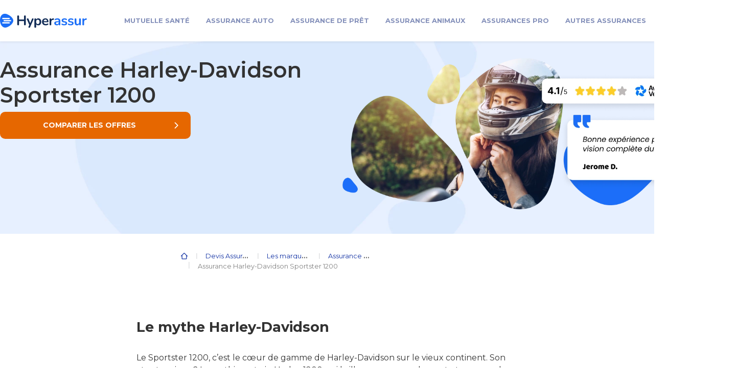

--- FILE ---
content_type: text/css; charset=utf-8
request_url: https://www.hyperassur.com/app/plugins/offres-vue/dist/assets/style.css?ver=1.0.0
body_size: 3902
content:
@charset "UTF-8";.score-wrapper{cursor:pointer;margin:.5rem auto .5rem .5rem;position:relative}.score-header{display:flex;align-items:flex-start;justify-content:center}.score-header .score-label{font-size:.75rem;margin-bottom:.25rem;white-space:nowrap}.score-header .score-info-icon{margin-left:.25rem}.score-container{max-width:16rem}.score-container .gradient-bar{flex:1;height:.375rem;border-radius:9999px;background:linear-gradient(to left,#4d9ffb,#6fcf97,#f2c94c,#f2994a,#eb5757,#bb6bd9);position:relative}.score-container .gradient-bar .cursor{position:absolute;top:-.1875rem;width:.75rem;height:.75rem;border-radius:9999px;background-color:#fff;border:1px solid #6c757d;transform:translate(-50%);box-shadow:0 2px 2px #0006}.score-container .score-text{display:flex;align-items:baseline;margin-left:.25rem}.score-container .score-text .score-value{font-size:1.125rem;font-weight:700}.score-container .score-text .score-max{font-size:.75rem;margin-left:.125rem}.score-tooltip{position:absolute;right:0;top:-3rem;width:14rem;min-height:-moz-fit-content;min-height:fit-content;background-color:#fff;padding:.75rem;border:1px solid #6c757d;border-radius:.5rem;box-shadow:0 .25rem .5rem #00000026;font-size:.75rem}.score-tooltip p{margin:0}.card-benefits{max-width:319.781px;display:flex;flex-direction:column}.card-benefits div ul{padding:0;list-style:none!important}.card-benefits div ul li{margin:0;font-size:13px;display:flex;align-items:flex-start}.card-benefits div ul li:before{content:"";background:url("data:image/svg+xml,%3csvg%20xmlns='http://www.w3.org/2000/svg'%20width='24'%20height='24'%20viewBox='0%200%2024%2024'%3e%3cpath%20fill='none'%20stroke='green'%20stroke-linecap='round'%20stroke-linejoin='round'%20stroke-width='2'%20d='m5%2013l4%204L19%207'/%3e%3c/svg%3e") no-repeat center;display:inline-block;width:25px;height:25px;margin-right:5px}label{font-size:16px}.custom-checkbox label{cursor:pointer;display:flex;align-items:center}.custom-checkbox .filter-input{position:absolute;width:1px;height:1px;padding:0;margin:-3px;overflow:hidden;clip:rect(0 0 0 0);clip-path:inset(50%);border:0;white-space:nowrap}.custom-checkbox .custom-box{width:22.5px;height:22.5px;border-radius:4.5px;border:1px solid #cbd5e1;background:#fff;display:inline-flex;align-items:center;justify-content:center;transition:background .15s ease,border-color .15s ease;flex:0 0 auto;margin-right:8px;font-size:14px;color:#fff}.custom-checkbox .filter-input:checked+.custom-box{background:#0e7b17;border-color:#0e7b17}.custom-checkbox .filter-input:checked+.custom-box:after{content:"✔";font-size:14px;line-height:1}.custom-checkbox .filter-input:disabled+.custom-box{opacity:.45;cursor:not-allowed}input[type=radio]{display:none}input[type=radio]+label{border:1px solid transparent;padding:5px}input[type=radio]:checked+label{border:1px solid #000;background:#0b0c0c;color:#fff}.cta-marketplace-plugin{display:flex;align-items:center;letter-spacing:1px;border-radius:5px;padding:10px 20px;color:#fff;font-size:16px;white-space:nowrap;background-color:#f47a00;box-shadow:5px 7px 10px #00000040;margin:1rem;text-wrap:nowrap}.cta-marketplace-plugin:hover{background:#a56200;color:#fff}.loader{width:48px;height:48px;border:5px solid #FFF;border-bottom-color:transparent;border-radius:50%;display:inline-block;box-sizing:border-box;animation:rotation 1s linear infinite;background:url(data:image/png;base64,)}.benefits-wrapper{max-width:319.781px;display:flex;flex-direction:column;font-size:13px}@media screen and (max-width: 900px){.benefits-wrapper{max-width:unset}}.benefits-wrapper ul{list-style:none;padding:0}.benefits-wrapper ul li{margin:0;display:flex;align-items:flex-start;color:#000}.benefits-wrapper ul li:before{content:"";background:url("data:image/svg+xml,%3csvg%20xmlns='http://www.w3.org/2000/svg'%20width='24'%20height='24'%20viewBox='0%200%2024%2024'%3e%3cpath%20fill='none'%20stroke='green'%20stroke-linecap='round'%20stroke-linejoin='round'%20stroke-width='2'%20d='m5%2013l4%204L19%207'/%3e%3c/svg%3e") no-repeat center;display:inline-block;min-width:40px;height:21px;margin-right:5px}.cta-marketplace{display:flex;align-items:center;border-radius:5px;padding:10px 20px;color:#fff;font-size:16px;background-color:#e66700;margin:1rem;text-wrap:nowrap}.cta-marketplace:hover{background:#b75200;color:#fff}@keyframes rotation{0%{transform:rotate(0)}to{transform:rotate(360deg)}}.head-filter{cursor:pointer}.logo-wrapper img{max-width:130px;-o-object-fit:contain;object-fit:contain}.card-wrapper-plugin{align-items:center;height:100%;background-color:#fff;border-radius:10px;box-shadow:0 0 10px #0000001a;box-sizing:border-box;min-height:170px;min-width:1000px;margin-bottom:15px;font-size:13px}@media screen and (max-width: 1160px){.card-wrapper-plugin{min-height:unset;min-width:unset}}.promotion-details{color:#e66700}.promotion-details p{text-align:center;margin:0!important}.more-offers{border:solid 1px #116EFB;color:#116efb}.guaranties-title{color:#006eff}.guaranties-title p{margin:0}.card-review{color:#f6a000;font-weight:600;display:flex;align-items:center;justify-content:start}.card-review:before{content:"";background:url("data:image/svg+xml,%3csvg%20width='13'%20height='12'%20viewBox='0%200%2013%2012'%20fill='none'%20xmlns='http://www.w3.org/2000/svg'%3e%3cpath%20d='M12.9438%204.50107C12.8084%204.10514%2012.451%203.81862%2012.0179%203.75611L8.94212%203.32892L7.5234%200.614725C7.32847%200.234437%206.93861%200%206.49997%200C6.06139%200%205.67146%200.234437%205.47659%200.614725L4.10117%203.29766L4.05781%203.32892L0.982142%203.75611C0.548918%203.81862%200.191578%204.10514%200.0562034%204.50107C-0.0791709%204.90219%200.0345223%205.33459%200.348567%205.63154L2.57411%207.71536L2.59037%207.76745L2.06514%2010.7161C1.98932%2011.1276%202.16257%2011.5392%202.51998%2011.7892C2.87196%2012.0341%203.33222%2012.0706%203.72215%2011.8726L6.47293%2010.4816L9.27792%2011.8726C9.44575%2011.956%209.62984%2011.9976%209.80857%2011.9976C10.517%2011.9976%2011.0583%2011.3862%2010.9349%2010.7161L10.4096%207.76745L12.6514%205.63154C12.9655%205.33459%2013.0792%204.90219%2012.9438%204.50107Z'%20fill='%23F6A000'/%3e%3c/svg%3e") no-repeat center;width:16px;height:16px;margin-right:5px}.guaranties-wrapper{background-color:#f2f7ff}.guaranties-wrapper ul{margin-bottom:0}.text-gray{color:#a3a3a3}.preform-answer-list{font-size:13px}.guaranties-list{border:1px solid #F6F6F6}.card-price{font-size:45px}.marketplace-plugin-gauges{overflow:hidden;border-radius:20px;background-color:#f5f5f5}.marketplace-plugin-gauges{position:relative;overflow:hidden}.marketplace-plugin-gauges:after{content:"";position:absolute;top:0;left:0;width:100%;height:100%;z-index:2;pointer-events:none;background:repeating-linear-gradient(to right,transparent,transparent calc(25% - 2px),#ffffff calc(25% - 2px),#ffffff 25%)}.gauge-color{background-color:#006eff}.text-gray{color:#797979}.price-container{width:250px}.guaranties-checked{color:#000}.guaranties-checked:before{content:"";background:url("data:image/svg+xml,%3csvg%20width='11'%20height='9'%20viewBox='0%200%2011%209'%20fill='none'%20xmlns='http://www.w3.org/2000/svg'%3e%3cpath%20d='M10.8389%200.161101C10.6241%20-0.0537002%2010.2759%20-0.0537002%2010.0611%200.161101L3.47176%206.75051L0.938921%204.21767C0.724142%204.00287%200.375923%204.00289%200.161101%204.21767C-0.0537002%204.43245%20-0.0537002%204.78067%200.161101%204.99547L3.08285%207.91718C3.29756%208.13195%203.64604%208.1318%203.86067%207.91718L10.8389%200.938921C11.0537%200.724142%2011.0537%200.375901%2010.8389%200.161101Z'%20fill='black'/%3e%3c/svg%3e") no-repeat center;display:inline-block;width:20px;height:25px;margin-right:5px}.guaranties-null{color:#aeaeae}.guaranties-null:before{content:"";background:url("data:image/svg+xml,%3csvg%20width='8'%20height='8'%20viewBox='0%200%208%208'%20fill='none'%20xmlns='http://www.w3.org/2000/svg'%3e%3cg%20clip-path='url(%23clip0_29_164)'%3e%3cpath%20d='M7.49676%207.99988C7.43066%208.00006%207.36518%207.98713%207.30411%207.96183C7.24305%207.93654%207.1876%207.89938%207.14099%207.85251L4.16767%204.87926C4.14563%204.85722%204.11948%204.83974%204.09069%204.82782C4.0619%204.81589%204.03105%204.80976%203.99989%204.80976C3.96873%204.80976%203.93788%204.81589%203.90909%204.82782C3.88031%204.83974%203.85415%204.85722%203.83212%204.87926L0.858869%207.85251C0.764506%207.94687%200.636521%207.99989%200.50307%207.99989C0.369618%207.99989%200.241632%207.94688%200.147267%207.85252C0.0529019%207.75815%20-0.000112781%207.63017%20-0.000114247%207.49672C-0.000115713%207.36327%200.0528962%207.23528%200.147259%207.14091L3.12051%204.16765C3.14254%204.14562%203.16002%204.11946%203.17195%204.09068C3.18387%204.06189%203.19001%204.03104%203.19001%203.99988C3.19001%203.96872%203.18387%203.93787%203.17195%203.90909C3.16002%203.8803%203.14254%203.85415%203.12051%203.83212L0.147259%200.858866C0.100534%200.812142%200.06347%200.756673%200.0381822%200.695625C0.0128945%200.634577%20-0.000121344%200.569146%20-0.00012207%200.503067C-0.000122796%200.436989%200.0128916%200.371558%200.038178%200.310509C0.0634644%200.24946%200.100528%200.19399%200.147252%200.147265C0.193975%200.10054%200.249445%200.0634755%200.310493%200.0381877C0.371541%200.0129%200.436972%20-0.000115837%200.503051%20-0.000116562C0.569129%20-0.000117287%200.63456%200.0128971%200.695609%200.0381835C0.756658%200.0634699%200.812128%200.100533%200.858853%200.147257L3.83212%203.12051C3.85415%203.14254%203.88031%203.16002%203.9091%203.17195C3.93788%203.18388%203.96874%203.19002%203.9999%203.19002C4.03106%203.19002%204.06192%203.18388%204.0907%203.17195C4.11949%203.16002%204.14565%203.14254%204.16768%203.12051L7.14092%200.147257C7.23528%200.0528918%207.36327%20-0.000122072%207.49672%20-0.00012207C7.63017%20-0.000122068%207.75816%200.0528918%207.85252%200.147257C7.94689%200.241622%207.9999%200.369609%207.9999%200.503062C7.9999%200.636514%207.94689%200.764501%207.85252%200.858866L4.87926%203.83212C4.83477%203.87661%204.80977%203.93696%204.80977%203.99988C4.80977%204.06281%204.83477%204.12315%204.87926%204.16765L7.85252%207.1409C7.92292%207.21126%207.97087%207.30091%207.9903%207.39853C8.00973%207.49614%207.99978%207.59732%207.96169%207.68928C7.92361%207.78123%207.85911%207.85982%207.77635%207.91511C7.69359%207.9704%207.59629%207.9999%207.49676%207.99988Z'%20fill='%23AEAEAE'/%3e%3c/g%3e%3cdefs%3e%3cclipPath%20id='clip0_29_164'%3e%3crect%20width='8'%20height='8'%20fill='white'/%3e%3c/clipPath%3e%3c/defs%3e%3c/svg%3e") no-repeat center;display:inline-block;width:20px;height:25px;margin-right:5px}.promotion-wrapper{top:0;right:0;z-index:10;background-color:#eef6ff;border-bottom-left-radius:8px;padding:5px 15px}.font-orange{color:#e66700}.text-muted-price{color:#797979}.offer-label{font-size:14px;text-wrap:nowrap}@media screen and (max-width: 1160px){.offer-label{text-wrap:unset}}.font-weight-600{font-weight:600}.price-color{color:#0682ff}.guaranties-exemples-font-size{font-size:12px!important}@media screen and (max-width: 1160px){.guaranties-exemples-font-size{font-size:10px}}.info-container:after{content:url("data:image/svg+xml,%3csvg%20xmlns='http://www.w3.org/2000/svg'%20height='24px'%20viewBox='0%20-960%20960%20960'%20width='24px'%20fill='%230682ff'%3e%3cpath%20d='M480-80q-83%200-156-31.5T197-197q-54-54-85.5-127T80-480q0-83%2031.5-156T197-763q54-54%20127-85.5T480-880q83%200%20156%2031.5T763-763q54%2054%2085.5%20127T880-480q0%2083-31.5%20156T763-197q-54%2054-127%2085.5T480-80Z'%20fill='%230682ff'/%3e%3cpath%20d='M440-280h80v-240h-80v240Zm40-320q17%200%2028.5-11.5T520-640q0-17-11.5-28.5T480-680q-17%200-28.5%2011.5T440-640q0%2017%2011.5%2028.5T480-600Z'%20fill='%23ffffff'/%3e%3c/svg%3e");display:inline-block;margin-left:8px;vertical-align:middle;width:15px;height:16px}.info-tooltip-wrapper{position:relative;display:inline-flex;align-items:center;margin-left:8px;cursor:pointer}.info-tooltip-wrapper .info-icon{display:block;width:16px;height:16px;background-image:url("data:image/svg+xml,%3csvg%20xmlns='http://www.w3.org/2000/svg'%20height='24px'%20viewBox='0%20-960%20960%20960'%20width='24px'%20fill='%230682ff'%3e%3cpath%20d='M480-80q-83%200-156-31.5T197-197q-54-54-85.5-127T80-480q0-83%2031.5-156T197-763q54-54%20127-85.5T480-880q83%200%20156%2031.5T763-763q54%2054%2085.5%20127T880-480q0%2083-31.5%20156T763-197q-54%2054-127%2085.5T480-80Z'%20fill='%230682ff'/%3e%3cpath%20d='M440-280h80v-240h-80v240Zm40-320q17%200%2028.5-11.5T520-640q0-17-11.5-28.5T480-680q-17%200-28.5%2011.5T440-640q0%2017%2011.5%2028.5T480-600Z'%20fill='%23ffffff'/%3e%3c/svg%3e");background-size:contain;background-repeat:no-repeat}.info-tooltip-wrapper .tooltip-content{position:absolute;top:140%;left:50%;transform:translate(-50%) translateY(10px)}@media screen and (max-width: 1160px){.info-tooltip-wrapper .tooltip-content{left:-100px}}.info-tooltip-wrapper .tooltip-content{width:260px;padding:12px;font-size:13px;line-height:1.5;border-radius:8px;border:solid 1px black;background:#fff;box-shadow:0 10px 15px -3px #0000004d;opacity:0;visibility:hidden;transition:all .2s ease-in-out;z-index:999}.info-tooltip-wrapper .tooltip-content strong{font-weight:700}.info-tooltip-wrapper:hover .tooltip-content{opacity:1;visibility:visible;transform:translate(-50%) translateY(0)}.avg-note{font-size:14px}


--- FILE ---
content_type: text/css; charset=utf-8
request_url: https://www.hyperassur.com/app/themes/hyperassur-2023-sage/public/css/app.4253b8.css
body_size: 31918
content:
:root{--blue:#007bff;--indigo:#6610f2;--pink:#e83e8c;--red:#dc3545;--orange:#fd7e14;--yellow:#ffc107;--green:#28a745;--teal:#20c997;--cyan:#17a2b8;--white:#fff;--gray:#6c757d;--gray-dark:#343a40;--primary:#1030a3;--secondary:#006eff;--success:#28a745;--info:#17a2b8;--warning:#ffc107;--danger:#dc3545;--light:#f8f9fa;--dark:#343a40;--light-blue:#daeaff;--purple:#4121ff;--breakpoint-xs:0;--breakpoint-sm:576px;--breakpoint-md:768px;--breakpoint-lg:992px;--breakpoint-xl:1200px;--font-family-sans-serif:"Montserrat",-apple-system,BlinkMacSystemFont,"Segoe UI",Roboto,"Helvetica Neue",Arial,"Noto Sans",sans-serif,"Apple Color Emoji","Segoe UI Emoji","Segoe UI Symbol","Noto Color Emoji";--font-family-monospace:SFMono-Regular,Menlo,Monaco,Consolas,"Liberation Mono","Courier New",monospace}*,:after,:before{box-sizing:border-box}html{-webkit-text-size-adjust:100%;-webkit-tap-highlight-color:rgba(50,50,50,0);font-family:sans-serif;line-height:1.15}article,aside,figcaption,figure,footer,header,hgroup,main,nav,section{display:block}body{background-color:#fff;color:#323232;font-family:Montserrat,-apple-system,BlinkMacSystemFont,Segoe UI,Roboto,Helvetica Neue,Arial,Noto Sans,sans-serif,Apple Color Emoji,Segoe UI Emoji,Segoe UI Symbol,Noto Color Emoji;font-size:1rem;font-weight:500;line-height:1.5;margin:0;text-align:left}[tabindex="-1"]:focus:not(.focus-visible){outline:0!important}[tabindex="-1"]:focus:not(:focus-visible){outline:0!important}hr{box-sizing:initial;height:0;overflow:visible}h1,h2,h3,h4,h5,h6{margin-bottom:.5rem;margin-top:0}p{margin-bottom:1rem;margin-top:0}abbr[data-original-title],abbr[title]{border-bottom:0;cursor:help;text-decoration:underline;-webkit-text-decoration:underline dotted currentColor;text-decoration:underline dotted currentColor;-webkit-text-decoration-skip-ink:none;text-decoration-skip-ink:none}address{font-style:normal;line-height:inherit}address,dl,ol,ul{margin-bottom:1rem}dl,ol,ul{margin-top:0}ol ol,ol ul,ul ol,ul ul{margin-bottom:0}dt{font-weight:700}dd{margin-bottom:.5rem;margin-left:0}blockquote{margin:0 0 1rem}b,strong{font-weight:600}small{font-size:80%}sub,sup{font-size:75%;line-height:0;position:relative;vertical-align:initial}sub{bottom:-.25em}sup{top:-.5em}a{background-color:#0000;text-decoration:none}a,a:hover{color:#006eff}a:hover{text-decoration:underline}a:not([href]):not([class]),a:not([href]):not([class]):hover{color:inherit;text-decoration:none}code,kbd,pre,samp{font-family:SFMono-Regular,Menlo,Monaco,Consolas,Liberation Mono,Courier New,monospace;font-size:1em}pre{-ms-overflow-style:scrollbar;margin-bottom:1rem;margin-top:0;overflow:auto}figure{margin:0 0 1rem}img{border-style:none}img,svg{vertical-align:middle}svg{overflow:hidden}table{border-collapse:collapse}caption{caption-side:bottom;color:#cad0e7;padding-bottom:.75rem;padding-top:.75rem;text-align:left}th{text-align:inherit;text-align:-webkit-match-parent}label{display:inline-block;margin-bottom:.5rem}button{border-radius:0}button:focus:not(.focus-visible){outline:0}button:focus:not(:focus-visible){outline:0}button,input,optgroup,select,textarea{font-family:inherit;font-size:inherit;line-height:inherit;margin:0}button,input{overflow:visible}button,select{text-transform:none}[role=button]{cursor:pointer}select{word-wrap:normal}[type=button],[type=reset],[type=submit],button{-webkit-appearance:button}[type=button]:not(:disabled),[type=reset]:not(:disabled),[type=submit]:not(:disabled),button:not(:disabled){cursor:pointer}[type=button]::-moz-focus-inner,[type=reset]::-moz-focus-inner,[type=submit]::-moz-focus-inner,button::-moz-focus-inner{border-style:none;padding:0}input[type=checkbox],input[type=radio]{box-sizing:border-box;padding:0}textarea{overflow:auto;resize:vertical}fieldset{border:0;margin:0;min-width:0;padding:0}legend{display:block;font-size:1.5rem;margin-bottom:.5rem;max-width:100%;padding:0;width:100%}@media(max-width:1200px){legend{font-size:calc(1.275rem + .3vw)}}legend{color:inherit;line-height:inherit;white-space:normal}progress{vertical-align:initial}[type=number]::-webkit-inner-spin-button,[type=number]::-webkit-outer-spin-button{height:auto}[type=search]{-webkit-appearance:none;outline-offset:-2px}[type=search]::-webkit-search-decoration{-webkit-appearance:none}::-webkit-file-upload-button{-webkit-appearance:button;font:inherit}output{display:inline-block}summary{cursor:pointer;display:list-item}template{display:none}[hidden]{display:none!important}.block-conversion .col-content,.h1,.h2,.h3,.h4,.h5,.h6,h1,h2,h3,h4,h5,h6{font-weight:700;line-height:1.2;margin-bottom:.5rem}.h1,h1{font-size:2.5rem}@media(max-width:1200px){.h1,h1{font-size:calc(1.375rem + 1.5vw)}}.h2,h2{font-size:1.7rem}@media(max-width:1200px){.h2,h2{font-size:calc(1.295rem + .54vw)}}.h3,h3{font-size:1.2rem}.block-conversion .col-content,.h4,h4{font-size:1.25rem}.h5,h5{font-size:1.11rem}.h6,h6{font-size:1rem}.lead{font-size:1.25rem;font-weight:300}.display-1{font-size:6rem}@media(max-width:1200px){.display-1{font-size:calc(1.725rem + 5.7vw)}}.display-1{font-weight:300;line-height:1.2}.display-2{font-size:5.5rem}@media(max-width:1200px){.display-2{font-size:calc(1.675rem + 5.1vw)}}.display-2{font-weight:300;line-height:1.2}.display-3{font-size:4.5rem}@media(max-width:1200px){.display-3{font-size:calc(1.575rem + 3.9vw)}}.display-3{font-weight:300;line-height:1.2}.display-4{font-size:3.5rem}@media(max-width:1200px){.display-4{font-size:calc(1.475rem + 2.7vw)}}.display-4{font-weight:300;line-height:1.2}hr{border:0;border-top:1px solid #3232321a;margin-bottom:1rem;margin-top:1rem}.small,small{font-size:80%;font-weight:500}.mark,mark{background-color:#fcf8e3;padding:.2em}.list-inline,.list-unstyled{list-style:none;padding-left:0}.list-inline-item{display:inline-block}.list-inline-item:not(:last-child){margin-right:.5rem}.initialism{font-size:90%;text-transform:uppercase}.blockquote{font-size:1.25rem;margin-bottom:1rem}.blockquote-footer{color:#6c757d;display:block;font-size:80%}.blockquote-footer:before{content:"— "}.img-fluid,.img-thumbnail{height:auto;max-width:100%}.img-thumbnail{background-color:#fff;border:1px solid #dee2e6;border-radius:.25rem;padding:.25rem}.figure{display:inline-block}.figure-img{line-height:1;margin-bottom:.5rem}.figure-caption{color:#6c757d;font-size:90%}.container,.container-fluid,.container-lg,.container-md,.container-sm,.container-xl{margin-left:auto;margin-right:auto;padding-left:15px;padding-right:15px;width:100%}@media(min-width:576px){.container,.container-sm{max-width:540px}}@media(min-width:768px){.container,.container-md,.container-sm{max-width:100%}}@media(min-width:992px){.container,.container-lg,.container-md,.container-sm{max-width:960px}}@media(min-width:1200px){.container,.container-lg,.container-md,.container-sm,.container-xl{max-width:1340px}}.row{display:flex;flex-wrap:wrap;margin-left:-15px;margin-right:-15px}.no-gutters{margin-left:0;margin-right:0}.no-gutters>.col,.no-gutters>[class*=col-]{padding-left:0;padding-right:0}.col,.col-1,.col-10,.col-11,.col-12,.col-2,.col-3,.col-4,.col-5,.col-6,.col-7,.col-8,.col-9,.col-auto,.col-lg,.col-lg-1,.col-lg-10,.col-lg-11,.col-lg-12,.col-lg-2,.col-lg-3,.col-lg-4,.col-lg-5,.col-lg-6,.col-lg-7,.col-lg-8,.col-lg-9,.col-lg-auto,.col-md,.col-md-1,.col-md-10,.col-md-11,.col-md-12,.col-md-2,.col-md-3,.col-md-4,.col-md-5,.col-md-6,.col-md-7,.col-md-8,.col-md-9,.col-md-auto,.col-sm,.col-sm-1,.col-sm-10,.col-sm-11,.col-sm-12,.col-sm-2,.col-sm-3,.col-sm-4,.col-sm-5,.col-sm-6,.col-sm-7,.col-sm-8,.col-sm-9,.col-sm-auto,.col-xl,.col-xl-1,.col-xl-10,.col-xl-11,.col-xl-12,.col-xl-2,.col-xl-3,.col-xl-4,.col-xl-5,.col-xl-6,.col-xl-7,.col-xl-8,.col-xl-9,.col-xl-auto,.wp-bootstrap-blocks-container{padding-left:15px;padding-right:15px;position:relative;width:100%}.col{flex-basis:0;flex-grow:1;max-width:100%}.row-cols-1>*{flex:0 0 100%;max-width:100%}.row-cols-2>*{flex:0 0 50%;max-width:50%}.row-cols-3>*{flex:0 0 33.3333333333%;max-width:33.3333333333%}.row-cols-4>*{flex:0 0 25%;max-width:25%}.row-cols-5>*{flex:0 0 20%;max-width:20%}.row-cols-6>*{flex:0 0 16.6666666667%;max-width:16.6666666667%}.col-auto{flex:0 0 auto;max-width:100%;width:auto}.col-1{flex:0 0 8.33333333%;max-width:8.33333333%}.col-2{flex:0 0 16.66666667%;max-width:16.66666667%}.col-3{flex:0 0 25%;max-width:25%}.col-4{flex:0 0 33.33333333%;max-width:33.33333333%}.col-5{flex:0 0 41.66666667%;max-width:41.66666667%}.col-6{flex:0 0 50%;max-width:50%}.col-7{flex:0 0 58.33333333%;max-width:58.33333333%}.col-8{flex:0 0 66.66666667%;max-width:66.66666667%}.col-9{flex:0 0 75%;max-width:75%}.col-10{flex:0 0 83.33333333%;max-width:83.33333333%}.col-11{flex:0 0 91.66666667%;max-width:91.66666667%}.col-12{flex:0 0 100%;max-width:100%}.order-first{order:-1}.order-last{order:13}.order-0{order:0}.order-1{order:1}.order-2{order:2}.order-3{order:3}.order-4{order:4}.order-5{order:5}.order-6{order:6}.order-7{order:7}.order-8{order:8}.order-9{order:9}.order-10{order:10}.order-11{order:11}.order-12{order:12}.offset-1{margin-left:8.33333333%}.offset-2{margin-left:16.66666667%}.offset-3{margin-left:25%}.offset-4{margin-left:33.33333333%}.offset-5{margin-left:41.66666667%}.offset-6{margin-left:50%}.offset-7{margin-left:58.33333333%}.offset-8{margin-left:66.66666667%}.offset-9{margin-left:75%}.offset-10{margin-left:83.33333333%}.offset-11{margin-left:91.66666667%}@media(min-width:576px){.col-sm{flex-basis:0;flex-grow:1;max-width:100%}.row-cols-sm-1>*{flex:0 0 100%;max-width:100%}.row-cols-sm-2>*{flex:0 0 50%;max-width:50%}.row-cols-sm-3>*{flex:0 0 33.3333333333%;max-width:33.3333333333%}.row-cols-sm-4>*{flex:0 0 25%;max-width:25%}.row-cols-sm-5>*{flex:0 0 20%;max-width:20%}.row-cols-sm-6>*{flex:0 0 16.6666666667%;max-width:16.6666666667%}.col-sm-auto{flex:0 0 auto;max-width:100%;width:auto}.col-sm-1{flex:0 0 8.33333333%;max-width:8.33333333%}.col-sm-2{flex:0 0 16.66666667%;max-width:16.66666667%}.col-sm-3{flex:0 0 25%;max-width:25%}.col-sm-4{flex:0 0 33.33333333%;max-width:33.33333333%}.col-sm-5{flex:0 0 41.66666667%;max-width:41.66666667%}.col-sm-6{flex:0 0 50%;max-width:50%}.col-sm-7{flex:0 0 58.33333333%;max-width:58.33333333%}.col-sm-8{flex:0 0 66.66666667%;max-width:66.66666667%}.col-sm-9{flex:0 0 75%;max-width:75%}.col-sm-10{flex:0 0 83.33333333%;max-width:83.33333333%}.col-sm-11{flex:0 0 91.66666667%;max-width:91.66666667%}.col-sm-12{flex:0 0 100%;max-width:100%}.order-sm-first{order:-1}.order-sm-last{order:13}.order-sm-0{order:0}.order-sm-1{order:1}.order-sm-2{order:2}.order-sm-3{order:3}.order-sm-4{order:4}.order-sm-5{order:5}.order-sm-6{order:6}.order-sm-7{order:7}.order-sm-8{order:8}.order-sm-9{order:9}.order-sm-10{order:10}.order-sm-11{order:11}.order-sm-12{order:12}.offset-sm-0{margin-left:0}.offset-sm-1{margin-left:8.33333333%}.offset-sm-2{margin-left:16.66666667%}.offset-sm-3{margin-left:25%}.offset-sm-4{margin-left:33.33333333%}.offset-sm-5{margin-left:41.66666667%}.offset-sm-6{margin-left:50%}.offset-sm-7{margin-left:58.33333333%}.offset-sm-8{margin-left:66.66666667%}.offset-sm-9{margin-left:75%}.offset-sm-10{margin-left:83.33333333%}.offset-sm-11{margin-left:91.66666667%}}@media(min-width:768px){.col-md{flex-basis:0;flex-grow:1;max-width:100%}.row-cols-md-1>*{flex:0 0 100%;max-width:100%}.row-cols-md-2>*{flex:0 0 50%;max-width:50%}.row-cols-md-3>*{flex:0 0 33.3333333333%;max-width:33.3333333333%}.row-cols-md-4>*{flex:0 0 25%;max-width:25%}.row-cols-md-5>*{flex:0 0 20%;max-width:20%}.row-cols-md-6>*{flex:0 0 16.6666666667%;max-width:16.6666666667%}.col-md-auto{flex:0 0 auto;max-width:100%;width:auto}.col-md-1{flex:0 0 8.33333333%;max-width:8.33333333%}.col-md-2{flex:0 0 16.66666667%;max-width:16.66666667%}.col-md-3{flex:0 0 25%;max-width:25%}.col-md-4{flex:0 0 33.33333333%;max-width:33.33333333%}.col-md-5{flex:0 0 41.66666667%;max-width:41.66666667%}.col-md-6{flex:0 0 50%;max-width:50%}.col-md-7,.wp-bootstrap-blocks-container{flex:0 0 58.33333333%;max-width:58.33333333%}.col-md-8{flex:0 0 66.66666667%;max-width:66.66666667%}.col-md-9{flex:0 0 75%;max-width:75%}.col-md-10{flex:0 0 83.33333333%;max-width:83.33333333%}.col-md-11{flex:0 0 91.66666667%;max-width:91.66666667%}.col-md-12{flex:0 0 100%;max-width:100%}.order-md-first{order:-1}.order-md-last{order:13}.order-md-0{order:0}.order-md-1{order:1}.order-md-2{order:2}.order-md-3{order:3}.order-md-4{order:4}.order-md-5{order:5}.order-md-6{order:6}.order-md-7{order:7}.order-md-8{order:8}.order-md-9{order:9}.order-md-10{order:10}.order-md-11{order:11}.order-md-12{order:12}.offset-md-0{margin-left:0}.offset-md-1{margin-left:8.33333333%}.offset-md-2{margin-left:16.66666667%}.offset-md-3{margin-left:25%}.offset-md-4{margin-left:33.33333333%}.offset-md-5{margin-left:41.66666667%}.offset-md-6{margin-left:50%}.offset-md-7{margin-left:58.33333333%}.offset-md-8{margin-left:66.66666667%}.offset-md-9{margin-left:75%}.offset-md-10{margin-left:83.33333333%}.offset-md-11{margin-left:91.66666667%}}@media(min-width:992px){.col-lg{flex-basis:0;flex-grow:1;max-width:100%}.row-cols-lg-1>*{flex:0 0 100%;max-width:100%}.row-cols-lg-2>*{flex:0 0 50%;max-width:50%}.row-cols-lg-3>*{flex:0 0 33.3333333333%;max-width:33.3333333333%}.row-cols-lg-4>*{flex:0 0 25%;max-width:25%}.row-cols-lg-5>*{flex:0 0 20%;max-width:20%}.row-cols-lg-6>*{flex:0 0 16.6666666667%;max-width:16.6666666667%}.col-lg-auto{flex:0 0 auto;max-width:100%;width:auto}.col-lg-1{flex:0 0 8.33333333%;max-width:8.33333333%}.col-lg-2{flex:0 0 16.66666667%;max-width:16.66666667%}.col-lg-3{flex:0 0 25%;max-width:25%}.col-lg-4{flex:0 0 33.33333333%;max-width:33.33333333%}.col-lg-5{flex:0 0 41.66666667%;max-width:41.66666667%}.col-lg-6{flex:0 0 50%;max-width:50%}.col-lg-7{flex:0 0 58.33333333%;max-width:58.33333333%}.col-lg-8{flex:0 0 66.66666667%;max-width:66.66666667%}.col-lg-9{flex:0 0 75%;max-width:75%}.col-lg-10{flex:0 0 83.33333333%;max-width:83.33333333%}.col-lg-11{flex:0 0 91.66666667%;max-width:91.66666667%}.col-lg-12{flex:0 0 100%;max-width:100%}.order-lg-first{order:-1}.order-lg-last{order:13}.order-lg-0{order:0}.order-lg-1{order:1}.order-lg-2{order:2}.order-lg-3{order:3}.order-lg-4{order:4}.order-lg-5{order:5}.order-lg-6{order:6}.order-lg-7{order:7}.order-lg-8{order:8}.order-lg-9{order:9}.order-lg-10{order:10}.order-lg-11{order:11}.order-lg-12{order:12}.offset-lg-0{margin-left:0}.offset-lg-1{margin-left:8.33333333%}.offset-lg-2{margin-left:16.66666667%}.offset-lg-3{margin-left:25%}.offset-lg-4{margin-left:33.33333333%}.offset-lg-5{margin-left:41.66666667%}.offset-lg-6{margin-left:50%}.offset-lg-7{margin-left:58.33333333%}.offset-lg-8{margin-left:66.66666667%}.offset-lg-9{margin-left:75%}.offset-lg-10{margin-left:83.33333333%}.offset-lg-11{margin-left:91.66666667%}}@media(min-width:1200px){.col-xl{flex-basis:0;flex-grow:1;max-width:100%}.row-cols-xl-1>*{flex:0 0 100%;max-width:100%}.row-cols-xl-2>*{flex:0 0 50%;max-width:50%}.row-cols-xl-3>*{flex:0 0 33.3333333333%;max-width:33.3333333333%}.row-cols-xl-4>*{flex:0 0 25%;max-width:25%}.row-cols-xl-5>*{flex:0 0 20%;max-width:20%}.row-cols-xl-6>*{flex:0 0 16.6666666667%;max-width:16.6666666667%}.col-xl-auto{flex:0 0 auto;max-width:100%;width:auto}.col-xl-1{flex:0 0 8.33333333%;max-width:8.33333333%}.col-xl-2{flex:0 0 16.66666667%;max-width:16.66666667%}.col-xl-3{flex:0 0 25%;max-width:25%}.col-xl-4{flex:0 0 33.33333333%;max-width:33.33333333%}.col-xl-5{flex:0 0 41.66666667%;max-width:41.66666667%}.col-xl-6{flex:0 0 50%;max-width:50%}.col-xl-7{flex:0 0 58.33333333%;max-width:58.33333333%}.col-xl-8{flex:0 0 66.66666667%;max-width:66.66666667%}.col-xl-9{flex:0 0 75%;max-width:75%}.col-xl-10{flex:0 0 83.33333333%;max-width:83.33333333%}.col-xl-11{flex:0 0 91.66666667%;max-width:91.66666667%}.col-xl-12{flex:0 0 100%;max-width:100%}.order-xl-first{order:-1}.order-xl-last{order:13}.order-xl-0{order:0}.order-xl-1{order:1}.order-xl-2{order:2}.order-xl-3{order:3}.order-xl-4{order:4}.order-xl-5{order:5}.order-xl-6{order:6}.order-xl-7{order:7}.order-xl-8{order:8}.order-xl-9{order:9}.order-xl-10{order:10}.order-xl-11{order:11}.order-xl-12{order:12}.offset-xl-0{margin-left:0}.offset-xl-1{margin-left:8.33333333%}.offset-xl-2{margin-left:16.66666667%}.offset-xl-3{margin-left:25%}.offset-xl-4{margin-left:33.33333333%}.offset-xl-5{margin-left:41.66666667%}.offset-xl-6{margin-left:50%}.offset-xl-7{margin-left:58.33333333%}.offset-xl-8{margin-left:66.66666667%}.offset-xl-9{margin-left:75%}.offset-xl-10{margin-left:83.33333333%}.offset-xl-11{margin-left:91.66666667%}}.form-control{background-clip:padding-box;background-color:#fff;border:1px solid #ced4da;border-radius:.25rem;color:#495057;display:block;font-size:1rem;font-weight:500;height:calc(1.5em + .75rem + 2px);line-height:1.5;padding:.375rem .75rem;transition:border-color .15s ease-in-out,box-shadow .15s ease-in-out;width:100%}@media(prefers-reduced-motion:reduce){.form-control{transition:none}}.form-control::-ms-expand{background-color:#0000;border:0}.form-control:focus{background-color:#fff;border-color:#466aed;box-shadow:0 0 0 .2rem #1030a340;color:#495057;outline:0}.form-control::placeholder{color:#6c757d;opacity:1}.form-control:disabled,.form-control[readonly]{background-color:#e9ecef;opacity:1}input[type=date].form-control,input[type=datetime-local].form-control,input[type=month].form-control,input[type=time].form-control{-webkit-appearance:none;appearance:none}select.form-control:-moz-focusring{color:#0000;text-shadow:0 0 0 #495057}select.form-control:focus::-ms-value{background-color:#fff;color:#495057}.form-control-file,.form-control-range{display:block;width:100%}.col-form-label{font-size:inherit;line-height:1.5;margin-bottom:0;padding-bottom:calc(.375rem + 1px);padding-top:calc(.375rem + 1px)}.col-form-label-lg{font-size:1.25rem;line-height:1.5;padding-bottom:calc(.5rem + 1px);padding-top:calc(.5rem + 1px)}.col-form-label-sm{font-size:.875rem;line-height:1.5;padding-bottom:calc(.25rem + 1px);padding-top:calc(.25rem + 1px)}.form-control-plaintext{background-color:#0000;border:solid #0000;border-width:1px 0;color:#323232;display:block;font-size:1rem;line-height:1.5;margin-bottom:0;padding:.375rem 0;width:100%}.form-control-plaintext.form-control-lg,.form-control-plaintext.form-control-sm{padding-left:0;padding-right:0}.form-control-sm{border-radius:.2rem;font-size:.875rem;height:calc(1.5em + .5rem + 2px);line-height:1.5;padding:.25rem .5rem}.form-control-lg{border-radius:.625rem;font-size:1.25rem;height:calc(1.5em + 1rem + 2px);line-height:1.5;padding:.5rem 1rem}select.form-control[multiple],select.form-control[size],textarea.form-control{height:auto}.form-group{margin-bottom:1rem}.form-text{display:block;margin-top:.25rem}.form-row{display:flex;flex-wrap:wrap;margin-left:-5px;margin-right:-5px}.form-row>.col,.form-row>[class*=col-]{padding-left:5px;padding-right:5px}.form-check{display:block;padding-left:1.25rem;position:relative}.form-check-input{margin-left:-1.25rem;margin-top:.3rem;position:absolute}.form-check-input:disabled~.form-check-label,.form-check-input[disabled]~.form-check-label{color:#cad0e7}.form-check-label{margin-bottom:0}.form-check-inline{align-items:center;display:inline-flex;margin-right:.75rem;padding-left:0}.form-check-inline .form-check-input{margin-left:0;margin-right:.3125rem;margin-top:0;position:static}.valid-feedback{color:#28a745;display:none;font-size:80%;margin-top:.25rem;width:100%}.valid-tooltip{background-color:#28a745e6;border-radius:.25rem;color:#fff;display:none;font-size:.875rem;left:0;line-height:1.5;margin-top:.1rem;max-width:100%;padding:.25rem .5rem;position:absolute;top:100%;z-index:5}.form-row>.col>.valid-tooltip,.form-row>[class*=col-]>.valid-tooltip{left:5px}.is-valid~.valid-feedback,.is-valid~.valid-tooltip,.was-validated :valid~.valid-feedback,.was-validated :valid~.valid-tooltip{display:block}.form-control.is-valid,.was-validated .form-control:valid{padding-right:calc(1.5em + .75rem)!important}.form-control.is-valid,.was-validated .form-control:valid{background-image:url("data:image/svg+xml;charset=utf-8,%3Csvg xmlns='http://www.w3.org/2000/svg' width='8' height='8'%3E%3Cpath fill='%2328a745' d='M2.3 6.73.6 4.53c-.4-1.04.46-1.4 1.1-.8l1.1 1.4 3.4-3.8c.6-.63 1.6-.27 1.2.7l-4 4.6c-.43.5-.8.4-1.1.1z'/%3E%3C/svg%3E");background-position:right calc(.375em + .1875rem) center;background-repeat:no-repeat;background-size:calc(.75em + .375rem) calc(.75em + .375rem);border-color:#28a745}.form-control.is-valid:focus,.was-validated .form-control:valid:focus{border-color:#28a745;box-shadow:0 0 0 .2rem #28a74540}.was-validated select.form-control:valid,select.form-control.is-valid{padding-right:3rem!important}.was-validated select.form-control:valid,select.form-control.is-valid{background-position:right 1.5rem center}.was-validated textarea.form-control:valid,textarea.form-control.is-valid{background-position:top calc(.375em + .1875rem) right calc(.375em + .1875rem);padding-right:calc(1.5em + .75rem)}.custom-select.is-valid,.was-validated .custom-select:valid{padding-right:calc(.75em + 2.3125rem)!important}.custom-select.is-valid,.was-validated .custom-select:valid{background:url("data:image/svg+xml;charset=utf-8,%3Csvg xmlns='http://www.w3.org/2000/svg' width='4' height='5'%3E%3Cpath fill='%23343a40' d='M2 0 0 2h4zm0 5L0 3h4z'/%3E%3C/svg%3E") right .75rem center/8px 10px no-repeat,#fff url("data:image/svg+xml;charset=utf-8,%3Csvg xmlns='http://www.w3.org/2000/svg' width='8' height='8'%3E%3Cpath fill='%2328a745' d='M2.3 6.73.6 4.53c-.4-1.04.46-1.4 1.1-.8l1.1 1.4 3.4-3.8c.6-.63 1.6-.27 1.2.7l-4 4.6c-.43.5-.8.4-1.1.1z'/%3E%3C/svg%3E") center right 1.75rem/calc(.75em + .375rem) calc(.75em + .375rem) no-repeat;border-color:#28a745}.custom-select.is-valid:focus,.was-validated .custom-select:valid:focus{border-color:#28a745;box-shadow:0 0 0 .2rem #28a74540}.form-check-input.is-valid~.form-check-label,.was-validated .form-check-input:valid~.form-check-label{color:#28a745}.form-check-input.is-valid~.valid-feedback,.form-check-input.is-valid~.valid-tooltip,.was-validated .form-check-input:valid~.valid-feedback,.was-validated .form-check-input:valid~.valid-tooltip{display:block}.custom-control-input.is-valid~.custom-control-label,.was-validated .custom-control-input:valid~.custom-control-label{color:#28a745}.custom-control-input.is-valid~.custom-control-label:before,.was-validated .custom-control-input:valid~.custom-control-label:before{border-color:#28a745}.custom-control-input.is-valid:checked~.custom-control-label:before,.was-validated .custom-control-input:valid:checked~.custom-control-label:before{background-color:#34ce57;border-color:#34ce57}.custom-control-input.is-valid:focus~.custom-control-label:before,.was-validated .custom-control-input:valid:focus~.custom-control-label:before{box-shadow:0 0 0 .2rem #28a74540}.custom-control-input.is-valid:focus:not(:checked)~.custom-control-label:before,.was-validated .custom-control-input:valid:focus:not(:checked)~.custom-control-label:before{border-color:#28a745}.custom-file-input.is-valid~.custom-file-label,.was-validated .custom-file-input:valid~.custom-file-label{border-color:#28a745}.custom-file-input.is-valid:focus~.custom-file-label,.was-validated .custom-file-input:valid:focus~.custom-file-label{border-color:#28a745;box-shadow:0 0 0 .2rem #28a74540}.invalid-feedback{color:#dc3545;display:none;font-size:80%;margin-top:.25rem;width:100%}.invalid-tooltip{background-color:#dc3545e6;border-radius:.25rem;color:#fff;display:none;font-size:.875rem;left:0;line-height:1.5;margin-top:.1rem;max-width:100%;padding:.25rem .5rem;position:absolute;top:100%;z-index:5}.form-row>.col>.invalid-tooltip,.form-row>[class*=col-]>.invalid-tooltip{left:5px}.is-invalid~.invalid-feedback,.is-invalid~.invalid-tooltip,.was-validated :invalid~.invalid-feedback,.was-validated :invalid~.invalid-tooltip{display:block}.form-control.is-invalid,.was-validated .form-control:invalid{padding-right:calc(1.5em + .75rem)!important}.form-control.is-invalid,.was-validated .form-control:invalid{background-image:url("data:image/svg+xml;charset=utf-8,%3Csvg xmlns='http://www.w3.org/2000/svg' width='12' height='12' fill='none' stroke='%23dc3545'%3E%3Ccircle cx='6' cy='6' r='4.5'/%3E%3Cpath stroke-linejoin='round' d='M5.8 3.6h.4L6 6.5z'/%3E%3Ccircle cx='6' cy='8.2' r='.6' fill='%23dc3545' stroke='none'/%3E%3C/svg%3E");background-position:right calc(.375em + .1875rem) center;background-repeat:no-repeat;background-size:calc(.75em + .375rem) calc(.75em + .375rem);border-color:#dc3545}.form-control.is-invalid:focus,.was-validated .form-control:invalid:focus{border-color:#dc3545;box-shadow:0 0 0 .2rem #dc354540}.was-validated select.form-control:invalid,select.form-control.is-invalid{padding-right:3rem!important}.was-validated select.form-control:invalid,select.form-control.is-invalid{background-position:right 1.5rem center}.was-validated textarea.form-control:invalid,textarea.form-control.is-invalid{background-position:top calc(.375em + .1875rem) right calc(.375em + .1875rem);padding-right:calc(1.5em + .75rem)}.custom-select.is-invalid,.was-validated .custom-select:invalid{padding-right:calc(.75em + 2.3125rem)!important}.custom-select.is-invalid,.was-validated .custom-select:invalid{background:url("data:image/svg+xml;charset=utf-8,%3Csvg xmlns='http://www.w3.org/2000/svg' width='4' height='5'%3E%3Cpath fill='%23343a40' d='M2 0 0 2h4zm0 5L0 3h4z'/%3E%3C/svg%3E") right .75rem center/8px 10px no-repeat,#fff url("data:image/svg+xml;charset=utf-8,%3Csvg xmlns='http://www.w3.org/2000/svg' width='12' height='12' fill='none' stroke='%23dc3545'%3E%3Ccircle cx='6' cy='6' r='4.5'/%3E%3Cpath stroke-linejoin='round' d='M5.8 3.6h.4L6 6.5z'/%3E%3Ccircle cx='6' cy='8.2' r='.6' fill='%23dc3545' stroke='none'/%3E%3C/svg%3E") center right 1.75rem/calc(.75em + .375rem) calc(.75em + .375rem) no-repeat;border-color:#dc3545}.custom-select.is-invalid:focus,.was-validated .custom-select:invalid:focus{border-color:#dc3545;box-shadow:0 0 0 .2rem #dc354540}.form-check-input.is-invalid~.form-check-label,.was-validated .form-check-input:invalid~.form-check-label{color:#dc3545}.form-check-input.is-invalid~.invalid-feedback,.form-check-input.is-invalid~.invalid-tooltip,.was-validated .form-check-input:invalid~.invalid-feedback,.was-validated .form-check-input:invalid~.invalid-tooltip{display:block}.custom-control-input.is-invalid~.custom-control-label,.was-validated .custom-control-input:invalid~.custom-control-label{color:#dc3545}.custom-control-input.is-invalid~.custom-control-label:before,.was-validated .custom-control-input:invalid~.custom-control-label:before{border-color:#dc3545}.custom-control-input.is-invalid:checked~.custom-control-label:before,.was-validated .custom-control-input:invalid:checked~.custom-control-label:before{background-color:#e4606d;border-color:#e4606d}.custom-control-input.is-invalid:focus~.custom-control-label:before,.was-validated .custom-control-input:invalid:focus~.custom-control-label:before{box-shadow:0 0 0 .2rem #dc354540}.custom-control-input.is-invalid:focus:not(:checked)~.custom-control-label:before,.was-validated .custom-control-input:invalid:focus:not(:checked)~.custom-control-label:before{border-color:#dc3545}.custom-file-input.is-invalid~.custom-file-label,.was-validated .custom-file-input:invalid~.custom-file-label{border-color:#dc3545}.custom-file-input.is-invalid:focus~.custom-file-label,.was-validated .custom-file-input:invalid:focus~.custom-file-label{border-color:#dc3545;box-shadow:0 0 0 .2rem #dc354540}.form-inline{align-items:center;display:flex;flex-flow:row wrap}.form-inline .form-check{width:100%}@media(min-width:576px){.form-inline label{justify-content:center}.form-inline .form-group,.form-inline label{align-items:center;display:flex;margin-bottom:0}.form-inline .form-group{flex:0 0 auto;flex-flow:row wrap}.form-inline .form-control{display:inline-block;vertical-align:middle;width:auto}.form-inline .form-control-plaintext{display:inline-block}.form-inline .custom-select,.form-inline .input-group{width:auto}.form-inline .form-check{align-items:center;display:flex;justify-content:center;padding-left:0;width:auto}.form-inline .form-check-input{flex-shrink:0;margin-left:0;margin-right:.25rem;margin-top:0;position:relative}.form-inline .custom-control{align-items:center;justify-content:center}.form-inline .custom-control-label{margin-bottom:0}}.btn{background-color:#0000;border:1px solid #0000;border-radius:.25rem;color:#323232;display:inline-block;font-size:1rem;font-weight:500;line-height:1.5;padding:.375rem .75rem;text-align:center;transition:color .15s ease-in-out,background-color .15s ease-in-out,border-color .15s ease-in-out,box-shadow .15s ease-in-out;-webkit-user-select:none;user-select:none;vertical-align:middle}@media(prefers-reduced-motion:reduce){.btn{transition:none}}.btn:hover{color:#323232;text-decoration:none}.btn.focus,.btn:focus{box-shadow:0 0 0 .2rem #1030a340;outline:0}.btn.disabled,.btn:disabled{opacity:.65}.btn:not(:disabled):not(.disabled){cursor:pointer}a.btn.disabled,fieldset:disabled a.btn{pointer-events:none}.btn-primary{background-color:#1030a3;border-color:#1030a3;color:#fff}.btn-primary.focus,.btn-primary:focus,.btn-primary:hover{background-color:#0d2680;border-color:#0b2275;color:#fff}.btn-primary.focus,.btn-primary:focus{box-shadow:0 0 0 .2rem #344fb180}.btn-primary.disabled,.btn-primary:disabled{background-color:#1030a3;border-color:#1030a3;color:#fff}.btn-primary:not(:disabled):not(.disabled).active,.btn-primary:not(:disabled):not(.disabled):active,.show>.btn-primary.dropdown-toggle{background-color:#0b2275;border-color:#0a1f69;color:#fff}.btn-primary:not(:disabled):not(.disabled).active:focus,.btn-primary:not(:disabled):not(.disabled):active:focus,.show>.btn-primary.dropdown-toggle:focus{box-shadow:0 0 0 .2rem #344fb180}.btn-secondary{background-color:#006eff;border-color:#006eff;color:#fff}.btn-secondary.focus,.btn-secondary:focus,.btn-secondary:hover{background-color:#005ed9;border-color:#0058cc;color:#fff}.btn-secondary.focus,.btn-secondary:focus{box-shadow:0 0 0 .2rem #2684ff80}.btn-secondary.disabled,.btn-secondary:disabled{background-color:#006eff;border-color:#006eff;color:#fff}.btn-secondary:not(:disabled):not(.disabled).active,.btn-secondary:not(:disabled):not(.disabled):active,.show>.btn-secondary.dropdown-toggle{background-color:#0058cc;border-color:#0053bf;color:#fff}.btn-secondary:not(:disabled):not(.disabled).active:focus,.btn-secondary:not(:disabled):not(.disabled):active:focus,.show>.btn-secondary.dropdown-toggle:focus{box-shadow:0 0 0 .2rem #2684ff80}.btn-success{background-color:#28a745;border-color:#28a745;color:#fff}.btn-success.focus,.btn-success:focus,.btn-success:hover{background-color:#218838;border-color:#1e7e34;color:#fff}.btn-success.focus,.btn-success:focus{box-shadow:0 0 0 .2rem #48b46180}.btn-success.disabled,.btn-success:disabled{background-color:#28a745;border-color:#28a745;color:#fff}.btn-success:not(:disabled):not(.disabled).active,.btn-success:not(:disabled):not(.disabled):active,.show>.btn-success.dropdown-toggle{background-color:#1e7e34;border-color:#1c7430;color:#fff}.btn-success:not(:disabled):not(.disabled).active:focus,.btn-success:not(:disabled):not(.disabled):active:focus,.show>.btn-success.dropdown-toggle:focus{box-shadow:0 0 0 .2rem #48b46180}.btn-info{background-color:#17a2b8;border-color:#17a2b8;color:#fff}.btn-info.focus,.btn-info:focus,.btn-info:hover{background-color:#138496;border-color:#117a8b;color:#fff}.btn-info.focus,.btn-info:focus{box-shadow:0 0 0 .2rem #3ab0c380}.btn-info.disabled,.btn-info:disabled{background-color:#17a2b8;border-color:#17a2b8;color:#fff}.btn-info:not(:disabled):not(.disabled).active,.btn-info:not(:disabled):not(.disabled):active,.show>.btn-info.dropdown-toggle{background-color:#117a8b;border-color:#10707f;color:#fff}.btn-info:not(:disabled):not(.disabled).active:focus,.btn-info:not(:disabled):not(.disabled):active:focus,.show>.btn-info.dropdown-toggle:focus{box-shadow:0 0 0 .2rem #3ab0c380}.btn-warning{background-color:#ffc107;border-color:#ffc107;color:#212529}.btn-warning.focus,.btn-warning:focus,.btn-warning:hover{background-color:#e0a800;border-color:#d39e00;color:#212529}.btn-warning.focus,.btn-warning:focus{box-shadow:0 0 0 .2rem #deaa0c80}.btn-warning.disabled,.btn-warning:disabled{background-color:#ffc107;border-color:#ffc107;color:#212529}.btn-warning:not(:disabled):not(.disabled).active,.btn-warning:not(:disabled):not(.disabled):active,.show>.btn-warning.dropdown-toggle{background-color:#d39e00;border-color:#c69500;color:#212529}.btn-warning:not(:disabled):not(.disabled).active:focus,.btn-warning:not(:disabled):not(.disabled):active:focus,.show>.btn-warning.dropdown-toggle:focus{box-shadow:0 0 0 .2rem #deaa0c80}.btn-danger{background-color:#dc3545;border-color:#dc3545;color:#fff}.btn-danger.focus,.btn-danger:focus,.btn-danger:hover{background-color:#c82333;border-color:#bd2130;color:#fff}.btn-danger.focus,.btn-danger:focus{box-shadow:0 0 0 .2rem #e1536180}.btn-danger.disabled,.btn-danger:disabled{background-color:#dc3545;border-color:#dc3545;color:#fff}.btn-danger:not(:disabled):not(.disabled).active,.btn-danger:not(:disabled):not(.disabled):active,.show>.btn-danger.dropdown-toggle{background-color:#bd2130;border-color:#b21f2d;color:#fff}.btn-danger:not(:disabled):not(.disabled).active:focus,.btn-danger:not(:disabled):not(.disabled):active:focus,.show>.btn-danger.dropdown-toggle:focus{box-shadow:0 0 0 .2rem #e1536180}.btn-light{background-color:#f8f9fa;border-color:#f8f9fa;color:#212529}.btn-light.focus,.btn-light:focus,.btn-light:hover{background-color:#e2e6ea;border-color:#dae0e5;color:#212529}.btn-light.focus,.btn-light:focus{box-shadow:0 0 0 .2rem #d8d9db80}.btn-light.disabled,.btn-light:disabled{background-color:#f8f9fa;border-color:#f8f9fa;color:#212529}.btn-light:not(:disabled):not(.disabled).active,.btn-light:not(:disabled):not(.disabled):active,.show>.btn-light.dropdown-toggle{background-color:#dae0e5;border-color:#d3d9df;color:#212529}.btn-light:not(:disabled):not(.disabled).active:focus,.btn-light:not(:disabled):not(.disabled):active:focus,.show>.btn-light.dropdown-toggle:focus{box-shadow:0 0 0 .2rem #d8d9db80}.btn-dark{background-color:#343a40;border-color:#343a40;color:#fff}.btn-dark.focus,.btn-dark:focus,.btn-dark:hover{background-color:#23272b;border-color:#1d2124;color:#fff}.btn-dark.focus,.btn-dark:focus{box-shadow:0 0 0 .2rem #52585d80}.btn-dark.disabled,.btn-dark:disabled{background-color:#343a40;border-color:#343a40;color:#fff}.btn-dark:not(:disabled):not(.disabled).active,.btn-dark:not(:disabled):not(.disabled):active,.show>.btn-dark.dropdown-toggle{background-color:#1d2124;border-color:#171a1d;color:#fff}.btn-dark:not(:disabled):not(.disabled).active:focus,.btn-dark:not(:disabled):not(.disabled):active:focus,.show>.btn-dark.dropdown-toggle:focus{box-shadow:0 0 0 .2rem #52585d80}.btn-light-blue{background-color:#daeaff;border-color:#daeaff;color:#212529}.btn-light-blue.focus,.btn-light-blue:focus,.btn-light-blue:hover{background-color:#b4d4ff;border-color:#a7cdff;color:#212529}.btn-light-blue.focus,.btn-light-blue:focus{box-shadow:0 0 0 .2rem #beccdf80}.btn-light-blue.disabled,.btn-light-blue:disabled{background-color:#daeaff;border-color:#daeaff;color:#212529}.btn-light-blue:not(:disabled):not(.disabled).active,.btn-light-blue:not(:disabled):not(.disabled):active,.show>.btn-light-blue.dropdown-toggle{background-color:#a7cdff;border-color:#9ac6ff;color:#212529}.btn-light-blue:not(:disabled):not(.disabled).active:focus,.btn-light-blue:not(:disabled):not(.disabled):active:focus,.show>.btn-light-blue.dropdown-toggle:focus{box-shadow:0 0 0 .2rem #beccdf80}.btn-purple{background-color:#4121ff;border-color:#4121ff;color:#fff}.btn-purple.focus,.btn-purple:focus,.btn-purple:hover{background-color:#2400fa;border-color:#2200ed;color:#fff}.btn-purple.focus,.btn-purple:focus{box-shadow:0 0 0 .2rem #5e42ff80}.btn-purple.disabled,.btn-purple:disabled{background-color:#4121ff;border-color:#4121ff;color:#fff}.btn-purple:not(:disabled):not(.disabled).active,.btn-purple:not(:disabled):not(.disabled):active,.show>.btn-purple.dropdown-toggle{background-color:#2200ed;border-color:#2000e0;color:#fff}.btn-purple:not(:disabled):not(.disabled).active:focus,.btn-purple:not(:disabled):not(.disabled):active:focus,.show>.btn-purple.dropdown-toggle:focus{box-shadow:0 0 0 .2rem #5e42ff80}.btn-outline-primary{border-color:#1030a3;color:#1030a3}.btn-outline-primary:hover{background-color:#1030a3;border-color:#1030a3;color:#fff}.btn-outline-primary.focus,.btn-outline-primary:focus{box-shadow:0 0 0 .2rem #1030a380}.btn-outline-primary.disabled,.btn-outline-primary:disabled{background-color:#0000;color:#1030a3}.btn-outline-primary:not(:disabled):not(.disabled).active,.btn-outline-primary:not(:disabled):not(.disabled):active,.show>.btn-outline-primary.dropdown-toggle{background-color:#1030a3;border-color:#1030a3;color:#fff}.btn-outline-primary:not(:disabled):not(.disabled).active:focus,.btn-outline-primary:not(:disabled):not(.disabled):active:focus,.show>.btn-outline-primary.dropdown-toggle:focus{box-shadow:0 0 0 .2rem #1030a380}.btn-outline-secondary{border-color:#006eff;color:#006eff}.btn-outline-secondary:hover{background-color:#006eff;border-color:#006eff;color:#fff}.btn-outline-secondary.focus,.btn-outline-secondary:focus{box-shadow:0 0 0 .2rem #006eff80}.btn-outline-secondary.disabled,.btn-outline-secondary:disabled{background-color:#0000;color:#006eff}.btn-outline-secondary:not(:disabled):not(.disabled).active,.btn-outline-secondary:not(:disabled):not(.disabled):active,.show>.btn-outline-secondary.dropdown-toggle{background-color:#006eff;border-color:#006eff;color:#fff}.btn-outline-secondary:not(:disabled):not(.disabled).active:focus,.btn-outline-secondary:not(:disabled):not(.disabled):active:focus,.show>.btn-outline-secondary.dropdown-toggle:focus{box-shadow:0 0 0 .2rem #006eff80}.btn-outline-success{border-color:#28a745;color:#28a745}.btn-outline-success:hover{background-color:#28a745;border-color:#28a745;color:#fff}.btn-outline-success.focus,.btn-outline-success:focus{box-shadow:0 0 0 .2rem #28a74580}.btn-outline-success.disabled,.btn-outline-success:disabled{background-color:#0000;color:#28a745}.btn-outline-success:not(:disabled):not(.disabled).active,.btn-outline-success:not(:disabled):not(.disabled):active,.show>.btn-outline-success.dropdown-toggle{background-color:#28a745;border-color:#28a745;color:#fff}.btn-outline-success:not(:disabled):not(.disabled).active:focus,.btn-outline-success:not(:disabled):not(.disabled):active:focus,.show>.btn-outline-success.dropdown-toggle:focus{box-shadow:0 0 0 .2rem #28a74580}.btn-outline-info{border-color:#17a2b8;color:#17a2b8}.btn-outline-info:hover{background-color:#17a2b8;border-color:#17a2b8;color:#fff}.btn-outline-info.focus,.btn-outline-info:focus{box-shadow:0 0 0 .2rem #17a2b880}.btn-outline-info.disabled,.btn-outline-info:disabled{background-color:#0000;color:#17a2b8}.btn-outline-info:not(:disabled):not(.disabled).active,.btn-outline-info:not(:disabled):not(.disabled):active,.show>.btn-outline-info.dropdown-toggle{background-color:#17a2b8;border-color:#17a2b8;color:#fff}.btn-outline-info:not(:disabled):not(.disabled).active:focus,.btn-outline-info:not(:disabled):not(.disabled):active:focus,.show>.btn-outline-info.dropdown-toggle:focus{box-shadow:0 0 0 .2rem #17a2b880}.btn-outline-warning{border-color:#ffc107;color:#ffc107}.btn-outline-warning:hover{background-color:#ffc107;border-color:#ffc107;color:#212529}.btn-outline-warning.focus,.btn-outline-warning:focus{box-shadow:0 0 0 .2rem #ffc10780}.btn-outline-warning.disabled,.btn-outline-warning:disabled{background-color:#0000;color:#ffc107}.btn-outline-warning:not(:disabled):not(.disabled).active,.btn-outline-warning:not(:disabled):not(.disabled):active,.show>.btn-outline-warning.dropdown-toggle{background-color:#ffc107;border-color:#ffc107;color:#212529}.btn-outline-warning:not(:disabled):not(.disabled).active:focus,.btn-outline-warning:not(:disabled):not(.disabled):active:focus,.show>.btn-outline-warning.dropdown-toggle:focus{box-shadow:0 0 0 .2rem #ffc10780}.btn-outline-danger{border-color:#dc3545;color:#dc3545}.btn-outline-danger:hover{background-color:#dc3545;border-color:#dc3545;color:#fff}.btn-outline-danger.focus,.btn-outline-danger:focus{box-shadow:0 0 0 .2rem #dc354580}.btn-outline-danger.disabled,.btn-outline-danger:disabled{background-color:#0000;color:#dc3545}.btn-outline-danger:not(:disabled):not(.disabled).active,.btn-outline-danger:not(:disabled):not(.disabled):active,.show>.btn-outline-danger.dropdown-toggle{background-color:#dc3545;border-color:#dc3545;color:#fff}.btn-outline-danger:not(:disabled):not(.disabled).active:focus,.btn-outline-danger:not(:disabled):not(.disabled):active:focus,.show>.btn-outline-danger.dropdown-toggle:focus{box-shadow:0 0 0 .2rem #dc354580}.btn-outline-light{border-color:#f8f9fa;color:#f8f9fa}.btn-outline-light:hover{background-color:#f8f9fa;border-color:#f8f9fa;color:#212529}.btn-outline-light.focus,.btn-outline-light:focus{box-shadow:0 0 0 .2rem #f8f9fa80}.btn-outline-light.disabled,.btn-outline-light:disabled{background-color:#0000;color:#f8f9fa}.btn-outline-light:not(:disabled):not(.disabled).active,.btn-outline-light:not(:disabled):not(.disabled):active,.show>.btn-outline-light.dropdown-toggle{background-color:#f8f9fa;border-color:#f8f9fa;color:#212529}.btn-outline-light:not(:disabled):not(.disabled).active:focus,.btn-outline-light:not(:disabled):not(.disabled):active:focus,.show>.btn-outline-light.dropdown-toggle:focus{box-shadow:0 0 0 .2rem #f8f9fa80}.btn-outline-dark{border-color:#343a40;color:#343a40}.btn-outline-dark:hover{background-color:#343a40;border-color:#343a40;color:#fff}.btn-outline-dark.focus,.btn-outline-dark:focus{box-shadow:0 0 0 .2rem #343a4080}.btn-outline-dark.disabled,.btn-outline-dark:disabled{background-color:#0000;color:#343a40}.btn-outline-dark:not(:disabled):not(.disabled).active,.btn-outline-dark:not(:disabled):not(.disabled):active,.show>.btn-outline-dark.dropdown-toggle{background-color:#343a40;border-color:#343a40;color:#fff}.btn-outline-dark:not(:disabled):not(.disabled).active:focus,.btn-outline-dark:not(:disabled):not(.disabled):active:focus,.show>.btn-outline-dark.dropdown-toggle:focus{box-shadow:0 0 0 .2rem #343a4080}.btn-outline-light-blue{border-color:#daeaff;color:#daeaff}.btn-outline-light-blue:hover{background-color:#daeaff;border-color:#daeaff;color:#212529}.btn-outline-light-blue.focus,.btn-outline-light-blue:focus{box-shadow:0 0 0 .2rem #daeaff80}.btn-outline-light-blue.disabled,.btn-outline-light-blue:disabled{background-color:#0000;color:#daeaff}.btn-outline-light-blue:not(:disabled):not(.disabled).active,.btn-outline-light-blue:not(:disabled):not(.disabled):active,.show>.btn-outline-light-blue.dropdown-toggle{background-color:#daeaff;border-color:#daeaff;color:#212529}.btn-outline-light-blue:not(:disabled):not(.disabled).active:focus,.btn-outline-light-blue:not(:disabled):not(.disabled):active:focus,.show>.btn-outline-light-blue.dropdown-toggle:focus{box-shadow:0 0 0 .2rem #daeaff80}.btn-outline-purple{border-color:#4121ff;color:#4121ff}.btn-outline-purple:hover{background-color:#4121ff;border-color:#4121ff;color:#fff}.btn-outline-purple.focus,.btn-outline-purple:focus{box-shadow:0 0 0 .2rem #4121ff80}.btn-outline-purple.disabled,.btn-outline-purple:disabled{background-color:#0000;color:#4121ff}.btn-outline-purple:not(:disabled):not(.disabled).active,.btn-outline-purple:not(:disabled):not(.disabled):active,.show>.btn-outline-purple.dropdown-toggle{background-color:#4121ff;border-color:#4121ff;color:#fff}.btn-outline-purple:not(:disabled):not(.disabled).active:focus,.btn-outline-purple:not(:disabled):not(.disabled):active:focus,.show>.btn-outline-purple.dropdown-toggle:focus{box-shadow:0 0 0 .2rem #4121ff80}.btn-link{color:#006eff;font-weight:500;text-decoration:none}.btn-link:hover{color:#006eff}.btn-link.focus,.btn-link:focus,.btn-link:hover{text-decoration:underline}.btn-link.disabled,.btn-link:disabled{color:#6c757d;pointer-events:none}.btn-lg{border-radius:.625rem;font-size:1.25rem;line-height:1.5;padding:.5rem 1rem}.btn-sm{border-radius:.2rem;font-size:.875rem;line-height:1.5;padding:.25rem .5rem}.btn-block{display:block;width:100%}.btn-block+.btn-block{margin-top:.5rem}input[type=button].btn-block,input[type=reset].btn-block,input[type=submit].btn-block{width:100%}.fade{transition:opacity .15s linear}@media(prefers-reduced-motion:reduce){.fade{transition:none}}.fade:not(.show){opacity:0}.collapse:not(.show){display:none}.collapsing{height:0;overflow:hidden;position:relative;transition:height .35s ease}@media(prefers-reduced-motion:reduce){.collapsing{transition:none}}.input-group{align-items:stretch;display:flex;flex-wrap:wrap;position:relative;width:100%}.input-group>.custom-file,.input-group>.custom-select,.input-group>.form-control,.input-group>.form-control-plaintext{flex:1 1 auto;margin-bottom:0;min-width:0;position:relative;width:1%}.input-group>.custom-file+.custom-file,.input-group>.custom-file+.custom-select,.input-group>.custom-file+.form-control,.input-group>.custom-select+.custom-file,.input-group>.custom-select+.custom-select,.input-group>.custom-select+.form-control,.input-group>.form-control+.custom-file,.input-group>.form-control+.custom-select,.input-group>.form-control+.form-control,.input-group>.form-control-plaintext+.custom-file,.input-group>.form-control-plaintext+.custom-select,.input-group>.form-control-plaintext+.form-control{margin-left:-1px}.input-group>.custom-file .custom-file-input:focus~.custom-file-label,.input-group>.custom-select:focus,.input-group>.form-control:focus{z-index:3}.input-group>.custom-file .custom-file-input:focus{z-index:4}.input-group>.custom-select:not(:first-child),.input-group>.form-control:not(:first-child){border-bottom-left-radius:0;border-top-left-radius:0}.input-group>.custom-file{align-items:center;display:flex}.input-group>.custom-file:not(:last-child) .custom-file-label,.input-group>.custom-file:not(:last-child) .custom-file-label:after{border-bottom-right-radius:0;border-top-right-radius:0}.input-group>.custom-file:not(:first-child) .custom-file-label{border-bottom-left-radius:0;border-top-left-radius:0}.input-group.has-validation>.custom-file:nth-last-child(n+3) .custom-file-label,.input-group.has-validation>.custom-file:nth-last-child(n+3) .custom-file-label:after,.input-group.has-validation>.custom-select:nth-last-child(n+3),.input-group.has-validation>.form-control:nth-last-child(n+3),.input-group:not(.has-validation)>.custom-file:not(:last-child) .custom-file-label,.input-group:not(.has-validation)>.custom-file:not(:last-child) .custom-file-label:after,.input-group:not(.has-validation)>.custom-select:not(:last-child),.input-group:not(.has-validation)>.form-control:not(:last-child){border-bottom-right-radius:0;border-top-right-radius:0}.input-group-append,.input-group-prepend{display:flex}.input-group-append .btn,.input-group-prepend .btn{position:relative;z-index:2}.input-group-append .btn:focus,.input-group-prepend .btn:focus{z-index:3}.input-group-append .btn+.btn,.input-group-append .btn+.input-group-text,.input-group-append .input-group-text+.btn,.input-group-append .input-group-text+.input-group-text,.input-group-prepend .btn+.btn,.input-group-prepend .btn+.input-group-text,.input-group-prepend .input-group-text+.btn,.input-group-prepend .input-group-text+.input-group-text{margin-left:-1px}.input-group-prepend{margin-right:-1px}.input-group-append{margin-left:-1px}.input-group-text{align-items:center;background-color:#e9ecef;border:1px solid #ced4da;border-radius:.25rem;color:#495057;display:flex;font-size:1rem;font-weight:500;line-height:1.5;margin-bottom:0;padding:.375rem .75rem;text-align:center;white-space:nowrap}.input-group-text input[type=checkbox],.input-group-text input[type=radio]{margin-top:0}.input-group-lg>.custom-select,.input-group-lg>.form-control:not(textarea){height:calc(1.5em + 1rem + 2px)}.input-group-lg>.custom-select,.input-group-lg>.form-control,.input-group-lg>.input-group-append>.btn,.input-group-lg>.input-group-append>.input-group-text,.input-group-lg>.input-group-prepend>.btn,.input-group-lg>.input-group-prepend>.input-group-text{border-radius:.625rem;font-size:1.25rem;line-height:1.5;padding:.5rem 1rem}.input-group-sm>.custom-select,.input-group-sm>.form-control:not(textarea){height:calc(1.5em + .5rem + 2px)}.input-group-sm>.custom-select,.input-group-sm>.form-control,.input-group-sm>.input-group-append>.btn,.input-group-sm>.input-group-append>.input-group-text,.input-group-sm>.input-group-prepend>.btn,.input-group-sm>.input-group-prepend>.input-group-text{border-radius:.2rem;font-size:.875rem;line-height:1.5;padding:.25rem .5rem}.input-group-lg>.custom-select,.input-group-sm>.custom-select{padding-right:1.75rem}.input-group.has-validation>.input-group-append:nth-last-child(n+3)>.btn,.input-group.has-validation>.input-group-append:nth-last-child(n+3)>.input-group-text,.input-group:not(.has-validation)>.input-group-append:not(:last-child)>.btn,.input-group:not(.has-validation)>.input-group-append:not(:last-child)>.input-group-text,.input-group>.input-group-append:last-child>.btn:not(:last-child):not(.dropdown-toggle),.input-group>.input-group-append:last-child>.input-group-text:not(:last-child),.input-group>.input-group-prepend>.btn,.input-group>.input-group-prepend>.input-group-text{border-bottom-right-radius:0;border-top-right-radius:0}.input-group>.input-group-append>.btn,.input-group>.input-group-append>.input-group-text,.input-group>.input-group-prepend:first-child>.btn:not(:first-child),.input-group>.input-group-prepend:first-child>.input-group-text:not(:first-child),.input-group>.input-group-prepend:not(:first-child)>.btn,.input-group>.input-group-prepend:not(:first-child)>.input-group-text{border-bottom-left-radius:0;border-top-left-radius:0}.nav{display:flex;flex-wrap:wrap;list-style:none;margin-bottom:0;padding-left:0}.nav-link{display:block;padding:.5rem 1rem}.nav-link:focus,.nav-link:hover{text-decoration:none}.nav-link.disabled{color:#6c757d;cursor:default;pointer-events:none}.nav-tabs{border-bottom:1px solid #dee2e6}.nav-tabs .nav-link{border:1px solid #0000;border-top-left-radius:.25rem;border-top-right-radius:.25rem;margin-bottom:-1px}.nav-tabs .nav-link:focus,.nav-tabs .nav-link:hover{border-color:#e9ecef #e9ecef #dee2e6}.nav-tabs .nav-link.disabled{background-color:#0000;border-color:#0000;color:#6c757d}.nav-tabs .nav-item.show .nav-link,.nav-tabs .nav-link.active{background-color:#fff;border-color:#dee2e6 #dee2e6 #fff;color:#495057}.nav-tabs .dropdown-menu{border-top-left-radius:0;border-top-right-radius:0;margin-top:-1px}.nav-pills .nav-link{border-radius:.25rem}.nav-pills .nav-link.active,.nav-pills .show>.nav-link{background-color:#1030a3;color:#fff}.nav-fill .nav-item,.nav-fill>.nav-link{flex:1 1 auto;text-align:center}.nav-justified .nav-item,.nav-justified>.nav-link{flex-basis:0;flex-grow:1;text-align:center}.tab-content>.tab-pane{display:none}.tab-content>.active{display:block}.navbar{padding:.5rem 1rem;position:relative}.navbar,.navbar .container,.navbar .container-fluid,.navbar .container-lg,.navbar .container-md,.navbar .container-sm,.navbar .container-xl{align-items:center;display:flex;flex-wrap:wrap;justify-content:space-between}.navbar-brand{display:inline-block;font-size:1.25rem;line-height:inherit;margin-right:1rem;padding-bottom:.3125rem;padding-top:.3125rem;white-space:nowrap}.navbar-brand:focus,.navbar-brand:hover{text-decoration:none}.navbar-nav{flex-direction:column}.navbar-text{display:inline-block;padding-bottom:.5rem;padding-top:.5rem}.navbar-collapse{align-items:center;flex-basis:100%;flex-grow:1}.navbar-toggler{background-color:#0000;border:1px solid #0000;border-radius:.25rem;font-size:1.25rem;line-height:1;padding:.25rem .75rem}.navbar-toggler:focus,.navbar-toggler:hover{text-decoration:none}.navbar-toggler-icon{background:50%/100% 100% no-repeat;content:"";display:inline-block;height:1.5em;vertical-align:middle;width:1.5em}.navbar-nav-scroll{max-height:75vh;overflow-y:auto}@media(max-width:575.98px){.navbar-expand-sm>.container,.navbar-expand-sm>.container-fluid,.navbar-expand-sm>.container-lg,.navbar-expand-sm>.container-md,.navbar-expand-sm>.container-sm,.navbar-expand-sm>.container-xl{padding-left:0;padding-right:0}}@media(min-width:576px){.navbar-expand-sm{flex-flow:row nowrap;justify-content:flex-start}.navbar-expand-sm .navbar-nav{flex-direction:row}.navbar-expand-sm .navbar-nav .dropdown-menu{position:absolute}.navbar-expand-sm .navbar-nav .nav-link{padding-left:.8rem;padding-right:.8rem}.navbar-expand-sm>.container,.navbar-expand-sm>.container-fluid,.navbar-expand-sm>.container-lg,.navbar-expand-sm>.container-md,.navbar-expand-sm>.container-sm,.navbar-expand-sm>.container-xl{flex-wrap:nowrap}.navbar-expand-sm .navbar-nav-scroll{overflow:visible}.navbar-expand-sm .navbar-collapse{display:flex!important;flex-basis:auto}.navbar-expand-sm .navbar-toggler{display:none}}@media(max-width:767.98px){.navbar-expand-md>.container,.navbar-expand-md>.container-fluid,.navbar-expand-md>.container-lg,.navbar-expand-md>.container-md,.navbar-expand-md>.container-sm,.navbar-expand-md>.container-xl{padding-left:0;padding-right:0}}@media(min-width:768px){.navbar-expand-md{flex-flow:row nowrap;justify-content:flex-start}.navbar-expand-md .navbar-nav{flex-direction:row}.navbar-expand-md .navbar-nav .dropdown-menu{position:absolute}.navbar-expand-md .navbar-nav .nav-link{padding-left:.8rem;padding-right:.8rem}.navbar-expand-md>.container,.navbar-expand-md>.container-fluid,.navbar-expand-md>.container-lg,.navbar-expand-md>.container-md,.navbar-expand-md>.container-sm,.navbar-expand-md>.container-xl{flex-wrap:nowrap}.navbar-expand-md .navbar-nav-scroll{overflow:visible}.navbar-expand-md .navbar-collapse{display:flex!important;flex-basis:auto}.navbar-expand-md .navbar-toggler{display:none}}@media(max-width:991.98px){.navbar-expand-lg>.container,.navbar-expand-lg>.container-fluid,.navbar-expand-lg>.container-lg,.navbar-expand-lg>.container-md,.navbar-expand-lg>.container-sm,.navbar-expand-lg>.container-xl{padding-left:0;padding-right:0}}@media(min-width:992px){.navbar-expand-lg{flex-flow:row nowrap;justify-content:flex-start}.navbar-expand-lg .navbar-nav{flex-direction:row}.navbar-expand-lg .navbar-nav .dropdown-menu{position:absolute}.navbar-expand-lg .navbar-nav .nav-link{padding-left:.8rem;padding-right:.8rem}.navbar-expand-lg>.container,.navbar-expand-lg>.container-fluid,.navbar-expand-lg>.container-lg,.navbar-expand-lg>.container-md,.navbar-expand-lg>.container-sm,.navbar-expand-lg>.container-xl{flex-wrap:nowrap}.navbar-expand-lg .navbar-nav-scroll{overflow:visible}.navbar-expand-lg .navbar-collapse{display:flex!important;flex-basis:auto}.navbar-expand-lg .navbar-toggler{display:none}}@media(max-width:1199.98px){.navbar-expand-xl>.container,.navbar-expand-xl>.container-fluid,.navbar-expand-xl>.container-lg,.navbar-expand-xl>.container-md,.navbar-expand-xl>.container-sm,.navbar-expand-xl>.container-xl{padding-left:0;padding-right:0}}@media(min-width:1200px){.navbar-expand-xl{flex-flow:row nowrap;justify-content:flex-start}.navbar-expand-xl .navbar-nav{flex-direction:row}.navbar-expand-xl .navbar-nav .dropdown-menu{position:absolute}.navbar-expand-xl .navbar-nav .nav-link{padding-left:.8rem;padding-right:.8rem}.navbar-expand-xl>.container,.navbar-expand-xl>.container-fluid,.navbar-expand-xl>.container-lg,.navbar-expand-xl>.container-md,.navbar-expand-xl>.container-sm,.navbar-expand-xl>.container-xl{flex-wrap:nowrap}.navbar-expand-xl .navbar-nav-scroll{overflow:visible}.navbar-expand-xl .navbar-collapse{display:flex!important;flex-basis:auto}.navbar-expand-xl .navbar-toggler{display:none}}.navbar-expand>.container,.navbar-expand>.container-fluid,.navbar-expand>.container-lg,.navbar-expand>.container-md,.navbar-expand>.container-sm,.navbar-expand>.container-xl{padding-left:0;padding-right:0}.navbar-expand{flex-flow:row nowrap;justify-content:flex-start}.navbar-expand .navbar-nav{flex-direction:row}.navbar-expand .navbar-nav .dropdown-menu{position:absolute}.navbar-expand .navbar-nav .nav-link{padding-left:.8rem;padding-right:.8rem}.navbar-expand>.container,.navbar-expand>.container-fluid,.navbar-expand>.container-lg,.navbar-expand>.container-md,.navbar-expand>.container-sm,.navbar-expand>.container-xl{flex-wrap:nowrap}.navbar-expand .navbar-nav-scroll{overflow:visible}.navbar-expand .navbar-collapse{display:flex!important;flex-basis:auto}.navbar-expand .navbar-toggler{display:none}.navbar-light .navbar-brand,.navbar-light .navbar-brand:focus,.navbar-light .navbar-brand:hover{color:#323232e6}.navbar-light .navbar-nav .nav-link{color:#32323280}.navbar-light .navbar-nav .nav-link:focus,.navbar-light .navbar-nav .nav-link:hover{color:#323232b3}.navbar-light .navbar-nav .nav-link.disabled{color:#3232324d}.navbar-light .navbar-nav .active>.nav-link,.navbar-light .navbar-nav .nav-link.active,.navbar-light .navbar-nav .nav-link.show,.navbar-light .navbar-nav .show>.nav-link{color:#323232e6}.navbar-light .navbar-toggler{border-color:#3232321a;color:#32323280}.navbar-light .navbar-toggler-icon{background-image:url("data:image/svg+xml;charset=utf-8,%3Csvg xmlns='http://www.w3.org/2000/svg' width='30' height='30'%3E%3Cpath stroke='rgba(50, 50, 50, 0.5)' stroke-linecap='round' stroke-miterlimit='10' stroke-width='2' d='M4 7h22M4 15h22M4 23h22'/%3E%3C/svg%3E")}.navbar-light .navbar-text{color:#32323280}.navbar-light .navbar-text a,.navbar-light .navbar-text a:focus,.navbar-light .navbar-text a:hover{color:#323232e6}.navbar-dark .navbar-brand,.navbar-dark .navbar-brand:focus,.navbar-dark .navbar-brand:hover{color:#fff}.navbar-dark .navbar-nav .nav-link{color:#ffffff80}.navbar-dark .navbar-nav .nav-link:focus,.navbar-dark .navbar-nav .nav-link:hover{color:#ffffffbf}.navbar-dark .navbar-nav .nav-link.disabled{color:#ffffff40}.navbar-dark .navbar-nav .active>.nav-link,.navbar-dark .navbar-nav .nav-link.active,.navbar-dark .navbar-nav .nav-link.show,.navbar-dark .navbar-nav .show>.nav-link{color:#fff}.navbar-dark .navbar-toggler{border-color:#ffffff1a;color:#ffffff80}.navbar-dark .navbar-toggler-icon{background-image:url("data:image/svg+xml;charset=utf-8,%3Csvg xmlns='http://www.w3.org/2000/svg' width='30' height='30'%3E%3Cpath stroke='rgba(255, 255, 255, 0.5)' stroke-linecap='round' stroke-miterlimit='10' stroke-width='2' d='M4 7h22M4 15h22M4 23h22'/%3E%3C/svg%3E")}.navbar-dark .navbar-text{color:#ffffff80}.navbar-dark .navbar-text a,.navbar-dark .navbar-text a:focus,.navbar-dark .navbar-text a:hover{color:#fff}.card{word-wrap:break-word;background-clip:initial;border:1px solid rgba(50,50,50,.125);border-radius:.25rem;display:flex;flex-direction:column;min-width:0;position:relative}.card>hr{margin-left:0;margin-right:0}.card>.list-group{border-bottom:inherit;border-top:inherit}.card>.list-group:first-child{border-top-left-radius:calc(.25rem - 1px);border-top-right-radius:calc(.25rem - 1px);border-top-width:0}.card>.list-group:last-child{border-bottom-left-radius:calc(.25rem - 1px);border-bottom-right-radius:calc(.25rem - 1px);border-bottom-width:0}.card>.card-header+.list-group,.card>.list-group+.card-footer{border-top:0}.card-body{flex:1 1 auto;min-height:1px;padding:1.25rem}.card-title{margin-bottom:.75rem}.card-subtitle{margin-top:-.375rem}.card-subtitle,.card-text:last-child{margin-bottom:0}.card-link:hover{text-decoration:none}.card-link+.card-link{margin-left:1.25rem}.card-header{background-color:#32323208;border-bottom:1px solid rgba(50,50,50,.125);margin-bottom:0;padding:.75rem 1.25rem}.card-header:first-child{border-radius:calc(.25rem - 1px) calc(.25rem - 1px) 0 0}.card-footer{background-color:#32323208;border-top:1px solid rgba(50,50,50,.125);padding:.75rem 1.25rem}.card-footer:last-child{border-radius:0 0 calc(.25rem - 1px) calc(.25rem - 1px)}.card-header-tabs{border-bottom:0;margin-bottom:-.75rem}.card-header-pills,.card-header-tabs{margin-left:-.625rem;margin-right:-.625rem}.card-img-overlay{border-radius:calc(.25rem - 1px);bottom:0;left:0;padding:1.25rem;position:absolute;right:0;top:0}.card-img,.card-img-bottom,.card-img-top{flex-shrink:0;width:100%}.card-img,.card-img-top{border-top-left-radius:calc(.25rem - 1px);border-top-right-radius:calc(.25rem - 1px)}.card-img,.card-img-bottom{border-bottom-left-radius:calc(.25rem - 1px);border-bottom-right-radius:calc(.25rem - 1px)}.card-deck .card{margin-bottom:15px}@media(min-width:576px){.card-deck{display:flex;flex-flow:row wrap;margin-left:-15px;margin-right:-15px}.card-deck .card{flex:1 0 0%;margin-bottom:0;margin-left:15px;margin-right:15px}}.card-group>.card{margin-bottom:15px}@media(min-width:576px){.card-group{display:flex;flex-flow:row wrap}.card-group>.card{flex:1 0 0%;margin-bottom:0}.card-group>.card+.card{border-left:0;margin-left:0}.card-group>.card:not(:last-child){border-bottom-right-radius:0;border-top-right-radius:0}.card-group>.card:not(:last-child) .card-header,.card-group>.card:not(:last-child) .card-img-top{border-top-right-radius:0}.card-group>.card:not(:last-child) .card-footer,.card-group>.card:not(:last-child) .card-img-bottom{border-bottom-right-radius:0}.card-group>.card:not(:first-child){border-bottom-left-radius:0;border-top-left-radius:0}.card-group>.card:not(:first-child) .card-header,.card-group>.card:not(:first-child) .card-img-top{border-top-left-radius:0}.card-group>.card:not(:first-child) .card-footer,.card-group>.card:not(:first-child) .card-img-bottom{border-bottom-left-radius:0}}.card-columns .card{margin-bottom:.75rem}@media(min-width:576px){.card-columns{-moz-column-count:3;column-count:3;-moz-column-gap:1.25rem;column-gap:1.25rem;orphans:1;widows:1}.card-columns .card{display:inline-block;width:100%}}.accordion{overflow-anchor:none}.accordion>.card{overflow:hidden}.accordion>.card:not(:last-of-type){border-bottom:0;border-bottom-left-radius:0;border-bottom-right-radius:0}.accordion>.card:not(:first-of-type){border-top-left-radius:0;border-top-right-radius:0}.accordion>.card>.card-header{border-radius:0;margin-bottom:-1px}.breadcrumb{background-color:#e9ecef;border-radius:.25rem;display:flex;flex-wrap:wrap;font-size:.825rem;list-style:none;margin-bottom:1rem;padding:.75rem 1rem}.breadcrumb-item+.breadcrumb-item{padding-left:0}.breadcrumb-item+.breadcrumb-item:before{color:#6c757d;content:"|";float:left;padding-right:0}.breadcrumb-item+.breadcrumb-item:hover:before{text-decoration:underline;text-decoration:none}.breadcrumb-item.active{color:#6c757d}.badge{border-radius:.25rem;display:inline-block;font-size:81%;font-weight:600;line-height:1;padding:.5rem .4em;text-align:center;transition:color .15s ease-in-out,background-color .15s ease-in-out,border-color .15s ease-in-out,box-shadow .15s ease-in-out;vertical-align:initial;white-space:nowrap}@media(prefers-reduced-motion:reduce){.badge{transition:none}}a.badge:focus,a.badge:hover{text-decoration:none}.badge:empty{display:none}.btn .badge{position:relative;top:-1px}.badge-pill{border-radius:10rem;padding-left:.9375rem;padding-right:.9375rem}.badge-primary{background-color:#1030a3;color:#fff}a.badge-primary:focus,a.badge-primary:hover{background-color:#0b2275;color:#fff}a.badge-primary.focus,a.badge-primary:focus{box-shadow:0 0 0 .2rem #1030a380;outline:0}.badge-secondary{background-color:#006eff;color:#fff}a.badge-secondary:focus,a.badge-secondary:hover{background-color:#0058cc;color:#fff}a.badge-secondary.focus,a.badge-secondary:focus{box-shadow:0 0 0 .2rem #006eff80;outline:0}.badge-success{background-color:#28a745;color:#fff}a.badge-success:focus,a.badge-success:hover{background-color:#1e7e34;color:#fff}a.badge-success.focus,a.badge-success:focus{box-shadow:0 0 0 .2rem #28a74580;outline:0}.badge-info{background-color:#17a2b8;color:#fff}a.badge-info:focus,a.badge-info:hover{background-color:#117a8b;color:#fff}a.badge-info.focus,a.badge-info:focus{box-shadow:0 0 0 .2rem #17a2b880;outline:0}.badge-warning{background-color:#ffc107;color:#212529}a.badge-warning:focus,a.badge-warning:hover{background-color:#d39e00;color:#212529}a.badge-warning.focus,a.badge-warning:focus{box-shadow:0 0 0 .2rem #ffc10780;outline:0}.badge-danger{background-color:#dc3545;color:#fff}a.badge-danger:focus,a.badge-danger:hover{background-color:#bd2130;color:#fff}a.badge-danger.focus,a.badge-danger:focus{box-shadow:0 0 0 .2rem #dc354580;outline:0}.badge-light{background-color:#f8f9fa;color:#212529}a.badge-light:focus,a.badge-light:hover{background-color:#dae0e5;color:#212529}a.badge-light.focus,a.badge-light:focus{box-shadow:0 0 0 .2rem #f8f9fa80;outline:0}.badge-dark{background-color:#343a40;color:#fff}a.badge-dark:focus,a.badge-dark:hover{background-color:#1d2124;color:#fff}a.badge-dark.focus,a.badge-dark:focus{box-shadow:0 0 0 .2rem #343a4080;outline:0}.badge-light-blue{background-color:#daeaff;color:#212529}a.badge-light-blue:focus,a.badge-light-blue:hover{background-color:#a7cdff;color:#212529}a.badge-light-blue.focus,a.badge-light-blue:focus{box-shadow:0 0 0 .2rem #daeaff80;outline:0}.badge-purple{background-color:#4121ff;color:#fff}a.badge-purple:focus,a.badge-purple:hover{background-color:#2200ed;color:#fff}a.badge-purple.focus,a.badge-purple:focus{box-shadow:0 0 0 .2rem #4121ff80;outline:0}.list-group{border-radius:.25rem;display:flex;flex-direction:column;margin-bottom:0;padding-left:0}.list-group-item-action{color:#495057;text-align:inherit;width:100%}.list-group-item-action:focus,.list-group-item-action:hover{background-color:#f8f9fa;color:#495057;text-decoration:none;z-index:1}.list-group-item-action:active{background-color:#e9ecef;color:#323232}.list-group-item{background-color:#fff;border:1px solid rgba(50,50,50,.125);display:block;padding:.75rem 1.25rem;position:relative}.list-group-item:first-child{border-top-left-radius:inherit;border-top-right-radius:inherit}.list-group-item:last-child{border-bottom-left-radius:inherit;border-bottom-right-radius:inherit}.list-group-item.disabled,.list-group-item:disabled{background-color:#fff;color:#6c757d;pointer-events:none}.list-group-item.active{background-color:#1030a3;border-color:#1030a3;color:#fff;z-index:2}.list-group-item+.list-group-item{border-top-width:0}.list-group-item+.list-group-item.active{border-top-width:1px;margin-top:-1px}.list-group-horizontal{flex-direction:row}.list-group-horizontal>.list-group-item:first-child{border-bottom-left-radius:.25rem;border-top-right-radius:0}.list-group-horizontal>.list-group-item:last-child{border-bottom-left-radius:0;border-top-right-radius:.25rem}.list-group-horizontal>.list-group-item.active{margin-top:0}.list-group-horizontal>.list-group-item+.list-group-item{border-left-width:0;border-top-width:1px}.list-group-horizontal>.list-group-item+.list-group-item.active{border-left-width:1px;margin-left:-1px}@media(min-width:576px){.list-group-horizontal-sm{flex-direction:row}.list-group-horizontal-sm>.list-group-item:first-child{border-bottom-left-radius:.25rem;border-top-right-radius:0}.list-group-horizontal-sm>.list-group-item:last-child{border-bottom-left-radius:0;border-top-right-radius:.25rem}.list-group-horizontal-sm>.list-group-item.active{margin-top:0}.list-group-horizontal-sm>.list-group-item+.list-group-item{border-left-width:0;border-top-width:1px}.list-group-horizontal-sm>.list-group-item+.list-group-item.active{border-left-width:1px;margin-left:-1px}}@media(min-width:768px){.list-group-horizontal-md{flex-direction:row}.list-group-horizontal-md>.list-group-item:first-child{border-bottom-left-radius:.25rem;border-top-right-radius:0}.list-group-horizontal-md>.list-group-item:last-child{border-bottom-left-radius:0;border-top-right-radius:.25rem}.list-group-horizontal-md>.list-group-item.active{margin-top:0}.list-group-horizontal-md>.list-group-item+.list-group-item{border-left-width:0;border-top-width:1px}.list-group-horizontal-md>.list-group-item+.list-group-item.active{border-left-width:1px;margin-left:-1px}}@media(min-width:992px){.list-group-horizontal-lg{flex-direction:row}.list-group-horizontal-lg>.list-group-item:first-child{border-bottom-left-radius:.25rem;border-top-right-radius:0}.list-group-horizontal-lg>.list-group-item:last-child{border-bottom-left-radius:0;border-top-right-radius:.25rem}.list-group-horizontal-lg>.list-group-item.active{margin-top:0}.list-group-horizontal-lg>.list-group-item+.list-group-item{border-left-width:0;border-top-width:1px}.list-group-horizontal-lg>.list-group-item+.list-group-item.active{border-left-width:1px;margin-left:-1px}}@media(min-width:1200px){.list-group-horizontal-xl{flex-direction:row}.list-group-horizontal-xl>.list-group-item:first-child{border-bottom-left-radius:.25rem;border-top-right-radius:0}.list-group-horizontal-xl>.list-group-item:last-child{border-bottom-left-radius:0;border-top-right-radius:.25rem}.list-group-horizontal-xl>.list-group-item.active{margin-top:0}.list-group-horizontal-xl>.list-group-item+.list-group-item{border-left-width:0;border-top-width:1px}.list-group-horizontal-xl>.list-group-item+.list-group-item.active{border-left-width:1px;margin-left:-1px}}.list-group-flush{border-radius:0}.list-group-flush>.list-group-item{border-width:0 0 1px}.list-group-flush>.list-group-item:last-child{border-bottom-width:0}.list-group-item-primary{background-color:#bcc5e5;color:#20316d}.list-group-item-primary.list-group-item-action:focus,.list-group-item-primary.list-group-item-action:hover{background-color:#aab5de;color:#20316d}.list-group-item-primary.list-group-item-action.active{background-color:#20316d;border-color:#20316d;color:#fff}.list-group-item-secondary{background-color:#b8d6ff;color:#18519d}.list-group-item-secondary.list-group-item-action:focus,.list-group-item-secondary.list-group-item-action:hover{background-color:#9ec8ff;color:#18519d}.list-group-item-secondary.list-group-item-action.active{background-color:#18519d;border-color:#18519d;color:#fff}.list-group-item-success{background-color:#c3e6cb;color:#2d6f3c}.list-group-item-success.list-group-item-action:focus,.list-group-item-success.list-group-item-action:hover{background-color:#b1dfbb;color:#2d6f3c}.list-group-item-success.list-group-item-action.active{background-color:#2d6f3c;border-color:#2d6f3c;color:#fff}.list-group-item-info{background-color:#bee5eb;color:#246c78}.list-group-item-info.list-group-item-action:focus,.list-group-item-info.list-group-item-action:hover{background-color:#abdde5;color:#246c78}.list-group-item-info.list-group-item-action.active{background-color:#246c78;border-color:#246c78;color:#fff}.list-group-item-warning{background-color:#ffeeba;color:#9d7c1c}.list-group-item-warning.list-group-item-action:focus,.list-group-item-warning.list-group-item-action:hover{background-color:#ffe7a0;color:#9d7c1c}.list-group-item-warning.list-group-item-action.active{background-color:#9d7c1c;border-color:#9d7c1c;color:#fff}.list-group-item-danger{background-color:#f5c6cb;color:#8a343c}.list-group-item-danger.list-group-item-action:focus,.list-group-item-danger.list-group-item-action:hover{background-color:#f1b1b7;color:#8a343c}.list-group-item-danger.list-group-item-action.active{background-color:#8a343c;border-color:#8a343c;color:#fff}.list-group-item-light{background-color:#fdfdfe;color:#99999a}.list-group-item-light.list-group-item-action:focus,.list-group-item-light.list-group-item-action:hover{background-color:#eef1f3;color:#99999a}.list-group-item-light.list-group-item-action.active{background-color:#99999a;border-color:#99999a;color:#fff}.list-group-item-dark{background-color:#c6c8ca;color:#333639}.list-group-item-dark.list-group-item-action:focus,.list-group-item-dark.list-group-item-action:hover{background-color:#b9bbbd;color:#333639}.list-group-item-dark.list-group-item-action.active{background-color:#333639;border-color:#333639;color:#fff}.list-group-item-light-blue{background-color:#f5f9ff;color:#89929d}.list-group-item-light-blue.list-group-item-action:focus,.list-group-item-light-blue.list-group-item-action:hover{background-color:#dbebff;color:#89929d}.list-group-item-light-blue.list-group-item-action.active{background-color:#89929d;border-color:#89929d;color:#fff}.list-group-item-purple{background-color:#cac1ff;color:#3a299d}.list-group-item-purple.list-group-item-action:focus,.list-group-item-purple.list-group-item-action:hover{background-color:#b4a7ff;color:#3a299d}.list-group-item-purple.list-group-item-action.active{background-color:#3a299d;border-color:#3a299d;color:#fff}.carousel{position:relative}.carousel.pointer-event{touch-action:pan-y}.carousel-inner{overflow:hidden;position:relative;width:100%}.carousel-inner:after{clear:both;content:"";display:block}.carousel-item{backface-visibility:hidden;display:none;float:left;margin-right:-100%;position:relative;transition:transform .6s ease-in-out;width:100%}@media(prefers-reduced-motion:reduce){.carousel-item{transition:none}}.carousel-item-next,.carousel-item-prev,.carousel-item.active{display:block}.active.carousel-item-right,.carousel-item-next:not(.carousel-item-left){transform:translateX(100%)}.active.carousel-item-left,.carousel-item-prev:not(.carousel-item-right){transform:translateX(-100%)}.carousel-fade .carousel-item{opacity:0;transform:none;transition-property:opacity}.carousel-fade .carousel-item-next.carousel-item-left,.carousel-fade .carousel-item-prev.carousel-item-right,.carousel-fade .carousel-item.active{opacity:1;z-index:1}.carousel-fade .active.carousel-item-left,.carousel-fade .active.carousel-item-right{opacity:0;transition:opacity 0s .6s;z-index:0}@media(prefers-reduced-motion:reduce){.carousel-fade .active.carousel-item-left,.carousel-fade .active.carousel-item-right{transition:none}}.carousel-control-next,.carousel-control-prev{align-items:center;background:none;border:0;bottom:0;color:#fff;display:flex;justify-content:center;opacity:.5;padding:0;position:absolute;text-align:center;top:0;transition:opacity .15s ease;width:15%;z-index:1}@media(prefers-reduced-motion:reduce){.carousel-control-next,.carousel-control-prev{transition:none}}.carousel-control-next:focus,.carousel-control-next:hover,.carousel-control-prev:focus,.carousel-control-prev:hover{color:#fff;opacity:.9;outline:0;text-decoration:none}.carousel-control-prev{left:0}.carousel-control-next{right:0}.carousel-control-next-icon,.carousel-control-prev-icon{background:50%/100% 100% no-repeat;display:inline-block;height:20px;width:20px}.carousel-control-prev-icon{background-image:url("data:image/svg+xml;charset=utf-8,%3Csvg xmlns='http://www.w3.org/2000/svg' fill='%23fff' width='8' height='8'%3E%3Cpath d='m5.25 0-4 4 4 4 1.5-1.5L4.25 4l2.5-2.5L5.25 0z'/%3E%3C/svg%3E")}.carousel-control-next-icon{background-image:url("data:image/svg+xml;charset=utf-8,%3Csvg xmlns='http://www.w3.org/2000/svg' fill='%23fff' width='8' height='8'%3E%3Cpath d='m2.75 0-1.5 1.5L3.75 4l-2.5 2.5L2.75 8l4-4-4-4z'/%3E%3C/svg%3E")}.carousel-indicators{bottom:0;display:flex;justify-content:center;left:0;list-style:none;margin-left:15%;margin-right:15%;padding-left:0;position:absolute;right:0;z-index:15}.carousel-indicators li{background-clip:padding-box;background-color:#fff;border-bottom:10px solid #0000;border-top:10px solid #0000;box-sizing:initial;cursor:pointer;flex:0 1 auto;height:3px;margin-left:3px;margin-right:3px;opacity:.5;text-indent:-999px;transition:opacity .6s ease;width:30px}@media(prefers-reduced-motion:reduce){.carousel-indicators li{transition:none}}.carousel-indicators .active{opacity:1}.carousel-caption{bottom:20px;color:#fff;left:15%;padding-bottom:20px;padding-top:20px;position:absolute;right:15%;text-align:center;z-index:10}.align-baseline{vertical-align:initial!important}.align-top{vertical-align:top!important}.align-middle{vertical-align:middle!important}.align-bottom{vertical-align:bottom!important}.align-text-bottom{vertical-align:text-bottom!important}.align-text-top{vertical-align:text-top!important}.bg-primary{background-color:#1030a3!important}a.bg-primary:focus,a.bg-primary:hover,button.bg-primary:focus,button.bg-primary:hover{background-color:#0b2275!important}.bg-secondary{background-color:#006eff!important}a.bg-secondary:focus,a.bg-secondary:hover,button.bg-secondary:focus,button.bg-secondary:hover{background-color:#0058cc!important}.bg-success{background-color:#28a745!important}a.bg-success:focus,a.bg-success:hover,button.bg-success:focus,button.bg-success:hover{background-color:#1e7e34!important}.bg-info{background-color:#17a2b8!important}a.bg-info:focus,a.bg-info:hover,button.bg-info:focus,button.bg-info:hover{background-color:#117a8b!important}.bg-warning{background-color:#ffc107!important}a.bg-warning:focus,a.bg-warning:hover,button.bg-warning:focus,button.bg-warning:hover{background-color:#d39e00!important}.bg-danger{background-color:#dc3545!important}a.bg-danger:focus,a.bg-danger:hover,button.bg-danger:focus,button.bg-danger:hover{background-color:#bd2130!important}.bg-light{background-color:#f8f9fa!important}a.bg-light:focus,a.bg-light:hover,button.bg-light:focus,button.bg-light:hover{background-color:#dae0e5!important}.bg-dark{background-color:#343a40!important}a.bg-dark:focus,a.bg-dark:hover,button.bg-dark:focus,button.bg-dark:hover{background-color:#1d2124!important}.bg-light-blue{background-color:#daeaff!important}a.bg-light-blue:focus,a.bg-light-blue:hover,button.bg-light-blue:focus,button.bg-light-blue:hover{background-color:#a7cdff!important}.bg-purple{background-color:#4121ff!important}a.bg-purple:focus,a.bg-purple:hover,button.bg-purple:focus,button.bg-purple:hover{background-color:#2200ed!important}.bg-white{background-color:#fff!important}.bg-transparent{background-color:#0000!important}.border{border:1px solid #dee2e6!important}.border-top{border-top:1px solid #dee2e6!important}.border-right{border-right:1px solid #dee2e6!important}.border-bottom{border-bottom:1px solid #dee2e6!important}.border-left{border-left:1px solid #dee2e6!important}.border-0{border:0!important}.border-top-0{border-top:0!important}.border-right-0{border-right:0!important}.border-bottom-0{border-bottom:0!important}.border-left-0{border-left:0!important}.border-primary{border-color:#1030a3!important}.border-secondary{border-color:#006eff!important}.border-success{border-color:#28a745!important}.border-info{border-color:#17a2b8!important}.border-warning{border-color:#ffc107!important}.border-danger{border-color:#dc3545!important}.border-light{border-color:#f8f9fa!important}.border-dark{border-color:#343a40!important}.border-light-blue{border-color:#daeaff!important}.border-purple{border-color:#4121ff!important}.border-white{border-color:#fff!important}#header nav ul:not(.navigation-column) li .sub-menu,.rounded-sm{border-radius:.2rem!important}.btn-blue-gradient,.rounded,.rounded-responsive{border-radius:.25rem!important}.rounded-top{border-top-left-radius:.25rem!important}.rounded-right,.rounded-top{border-top-right-radius:.25rem!important}.rounded-bottom,.rounded-right{border-bottom-right-radius:.25rem!important}.rounded-bottom,.rounded-left{border-bottom-left-radius:.25rem!important}.rounded-left{border-top-left-radius:.25rem!important}.rounded-lg{border-radius:.625rem!important}.rounded-circle{border-radius:50%!important}.rounded-pill{border-radius:50rem!important}.rounded-0{border-radius:0!important}.clearfix:after{clear:both;content:"";display:block}.d-none{display:none!important}.d-inline{display:inline!important}.d-inline-block{display:inline-block!important}.d-block{display:block!important}.d-table{display:table!important}.d-table-row{display:table-row!important}.d-table-cell{display:table-cell!important}.d-flex{display:flex!important}.d-inline-flex{display:inline-flex!important}@media(min-width:576px){.d-sm-none{display:none!important}.d-sm-inline{display:inline!important}.d-sm-inline-block{display:inline-block!important}.d-sm-block{display:block!important}.d-sm-table{display:table!important}.d-sm-table-row{display:table-row!important}.d-sm-table-cell{display:table-cell!important}.d-sm-flex{display:flex!important}.d-sm-inline-flex{display:inline-flex!important}}@media(min-width:768px){.d-md-none{display:none!important}.d-md-inline{display:inline!important}.d-md-inline-block{display:inline-block!important}.d-md-block{display:block!important}.d-md-table{display:table!important}.d-md-table-row{display:table-row!important}.d-md-table-cell{display:table-cell!important}.d-md-flex{display:flex!important}.d-md-inline-flex{display:inline-flex!important}}@media(min-width:992px){.d-lg-none{display:none!important}.d-lg-inline{display:inline!important}.d-lg-inline-block{display:inline-block!important}.d-lg-block{display:block!important}.d-lg-table{display:table!important}.d-lg-table-row{display:table-row!important}.d-lg-table-cell{display:table-cell!important}.d-lg-flex{display:flex!important}.d-lg-inline-flex{display:inline-flex!important}}@media(min-width:1200px){.d-xl-none{display:none!important}.d-xl-inline{display:inline!important}.d-xl-inline-block{display:inline-block!important}.d-xl-block{display:block!important}.d-xl-table{display:table!important}.d-xl-table-row{display:table-row!important}.d-xl-table-cell{display:table-cell!important}.d-xl-flex{display:flex!important}.d-xl-inline-flex{display:inline-flex!important}}@media print{.d-print-none{display:none!important}.d-print-inline{display:inline!important}.d-print-inline-block{display:inline-block!important}.d-print-block{display:block!important}.d-print-table{display:table!important}.d-print-table-row{display:table-row!important}.d-print-table-cell{display:table-cell!important}.d-print-flex{display:flex!important}.d-print-inline-flex{display:inline-flex!important}}.embed-responsive{display:block;overflow:hidden;padding:0;position:relative;width:100%}.embed-responsive:before{content:"";display:block}.embed-responsive .embed-responsive-item,.embed-responsive embed,.embed-responsive iframe,.embed-responsive object,.embed-responsive video{border:0;bottom:0;height:100%;left:0;position:absolute;top:0;width:100%}.embed-responsive-21by9:before{padding-top:42.85714286%}.embed-responsive-16by9:before{padding-top:56.25%}.embed-responsive-4by3:before{padding-top:75%}.embed-responsive-1by1:before{padding-top:100%}.flex-row{flex-direction:row!important}.flex-column{flex-direction:column!important}.flex-row-reverse{flex-direction:row-reverse!important}.flex-column-reverse{flex-direction:column-reverse!important}.flex-wrap{flex-wrap:wrap!important}.flex-nowrap{flex-wrap:nowrap!important}.flex-wrap-reverse{flex-wrap:wrap-reverse!important}.flex-fill{flex:1 1 auto!important}.flex-grow-0{flex-grow:0!important}.flex-grow-1{flex-grow:1!important}.flex-shrink-0{flex-shrink:0!important}.flex-shrink-1{flex-shrink:1!important}.justify-content-start{justify-content:flex-start!important}.justify-content-end{justify-content:flex-end!important}.justify-content-center{justify-content:center!important}.justify-content-between{justify-content:space-between!important}.justify-content-around{justify-content:space-around!important}.align-items-start{align-items:flex-start!important}.align-items-end{align-items:flex-end!important}.align-items-center{align-items:center!important}.align-items-baseline{align-items:baseline!important}.align-items-stretch{align-items:stretch!important}.align-content-start{align-content:flex-start!important}.align-content-end{align-content:flex-end!important}.align-content-center{align-content:center!important}.align-content-between{align-content:space-between!important}.align-content-around{align-content:space-around!important}.align-content-stretch{align-content:stretch!important}.align-self-auto{align-self:auto!important}.align-self-start{align-self:flex-start!important}.align-self-end{align-self:flex-end!important}.align-self-center{align-self:center!important}.align-self-baseline{align-self:baseline!important}.align-self-stretch{align-self:stretch!important}@media(min-width:576px){.flex-sm-row{flex-direction:row!important}.flex-sm-column{flex-direction:column!important}.flex-sm-row-reverse{flex-direction:row-reverse!important}.flex-sm-column-reverse{flex-direction:column-reverse!important}.flex-sm-wrap{flex-wrap:wrap!important}.flex-sm-nowrap{flex-wrap:nowrap!important}.flex-sm-wrap-reverse{flex-wrap:wrap-reverse!important}.flex-sm-fill{flex:1 1 auto!important}.flex-sm-grow-0{flex-grow:0!important}.flex-sm-grow-1{flex-grow:1!important}.flex-sm-shrink-0{flex-shrink:0!important}.flex-sm-shrink-1{flex-shrink:1!important}.justify-content-sm-start{justify-content:flex-start!important}.justify-content-sm-end{justify-content:flex-end!important}.justify-content-sm-center{justify-content:center!important}.justify-content-sm-between{justify-content:space-between!important}.justify-content-sm-around{justify-content:space-around!important}.align-items-sm-start{align-items:flex-start!important}.align-items-sm-end{align-items:flex-end!important}.align-items-sm-center{align-items:center!important}.align-items-sm-baseline{align-items:baseline!important}.align-items-sm-stretch{align-items:stretch!important}.align-content-sm-start{align-content:flex-start!important}.align-content-sm-end{align-content:flex-end!important}.align-content-sm-center{align-content:center!important}.align-content-sm-between{align-content:space-between!important}.align-content-sm-around{align-content:space-around!important}.align-content-sm-stretch{align-content:stretch!important}.align-self-sm-auto{align-self:auto!important}.align-self-sm-start{align-self:flex-start!important}.align-self-sm-end{align-self:flex-end!important}.align-self-sm-center{align-self:center!important}.align-self-sm-baseline{align-self:baseline!important}.align-self-sm-stretch{align-self:stretch!important}}@media(min-width:768px){.flex-md-row{flex-direction:row!important}.flex-md-column{flex-direction:column!important}.flex-md-row-reverse{flex-direction:row-reverse!important}.flex-md-column-reverse{flex-direction:column-reverse!important}.flex-md-wrap{flex-wrap:wrap!important}.flex-md-nowrap{flex-wrap:nowrap!important}.flex-md-wrap-reverse{flex-wrap:wrap-reverse!important}.flex-md-fill{flex:1 1 auto!important}.flex-md-grow-0{flex-grow:0!important}.flex-md-grow-1{flex-grow:1!important}.flex-md-shrink-0{flex-shrink:0!important}.flex-md-shrink-1{flex-shrink:1!important}.justify-content-md-start{justify-content:flex-start!important}.justify-content-md-end{justify-content:flex-end!important}.justify-content-md-center{justify-content:center!important}.justify-content-md-between{justify-content:space-between!important}.justify-content-md-around{justify-content:space-around!important}.align-items-md-start{align-items:flex-start!important}.align-items-md-end{align-items:flex-end!important}.align-items-md-center{align-items:center!important}.align-items-md-baseline{align-items:baseline!important}.align-items-md-stretch{align-items:stretch!important}.align-content-md-start{align-content:flex-start!important}.align-content-md-end{align-content:flex-end!important}.align-content-md-center{align-content:center!important}.align-content-md-between{align-content:space-between!important}.align-content-md-around{align-content:space-around!important}.align-content-md-stretch{align-content:stretch!important}.align-self-md-auto{align-self:auto!important}.align-self-md-start{align-self:flex-start!important}.align-self-md-end{align-self:flex-end!important}.align-self-md-center{align-self:center!important}.align-self-md-baseline{align-self:baseline!important}.align-self-md-stretch{align-self:stretch!important}}@media(min-width:992px){.flex-lg-row{flex-direction:row!important}.flex-lg-column{flex-direction:column!important}.flex-lg-row-reverse{flex-direction:row-reverse!important}.flex-lg-column-reverse{flex-direction:column-reverse!important}.flex-lg-wrap{flex-wrap:wrap!important}.flex-lg-nowrap{flex-wrap:nowrap!important}.flex-lg-wrap-reverse{flex-wrap:wrap-reverse!important}.flex-lg-fill{flex:1 1 auto!important}.flex-lg-grow-0{flex-grow:0!important}.flex-lg-grow-1{flex-grow:1!important}.flex-lg-shrink-0{flex-shrink:0!important}.flex-lg-shrink-1{flex-shrink:1!important}.justify-content-lg-start{justify-content:flex-start!important}.justify-content-lg-end{justify-content:flex-end!important}.justify-content-lg-center{justify-content:center!important}.justify-content-lg-between{justify-content:space-between!important}.justify-content-lg-around{justify-content:space-around!important}.align-items-lg-start{align-items:flex-start!important}.align-items-lg-end{align-items:flex-end!important}.align-items-lg-center{align-items:center!important}.align-items-lg-baseline{align-items:baseline!important}.align-items-lg-stretch{align-items:stretch!important}.align-content-lg-start{align-content:flex-start!important}.align-content-lg-end{align-content:flex-end!important}.align-content-lg-center{align-content:center!important}.align-content-lg-between{align-content:space-between!important}.align-content-lg-around{align-content:space-around!important}.align-content-lg-stretch{align-content:stretch!important}.align-self-lg-auto{align-self:auto!important}.align-self-lg-start{align-self:flex-start!important}.align-self-lg-end{align-self:flex-end!important}.align-self-lg-center{align-self:center!important}.align-self-lg-baseline{align-self:baseline!important}.align-self-lg-stretch{align-self:stretch!important}}@media(min-width:1200px){.flex-xl-row{flex-direction:row!important}.flex-xl-column{flex-direction:column!important}.flex-xl-row-reverse{flex-direction:row-reverse!important}.flex-xl-column-reverse{flex-direction:column-reverse!important}.flex-xl-wrap{flex-wrap:wrap!important}.flex-xl-nowrap{flex-wrap:nowrap!important}.flex-xl-wrap-reverse{flex-wrap:wrap-reverse!important}.flex-xl-fill{flex:1 1 auto!important}.flex-xl-grow-0{flex-grow:0!important}.flex-xl-grow-1{flex-grow:1!important}.flex-xl-shrink-0{flex-shrink:0!important}.flex-xl-shrink-1{flex-shrink:1!important}.justify-content-xl-start{justify-content:flex-start!important}.justify-content-xl-end{justify-content:flex-end!important}.justify-content-xl-center{justify-content:center!important}.justify-content-xl-between{justify-content:space-between!important}.justify-content-xl-around{justify-content:space-around!important}.align-items-xl-start{align-items:flex-start!important}.align-items-xl-end{align-items:flex-end!important}.align-items-xl-center{align-items:center!important}.align-items-xl-baseline{align-items:baseline!important}.align-items-xl-stretch{align-items:stretch!important}.align-content-xl-start{align-content:flex-start!important}.align-content-xl-end{align-content:flex-end!important}.align-content-xl-center{align-content:center!important}.align-content-xl-between{align-content:space-between!important}.align-content-xl-around{align-content:space-around!important}.align-content-xl-stretch{align-content:stretch!important}.align-self-xl-auto{align-self:auto!important}.align-self-xl-start{align-self:flex-start!important}.align-self-xl-end{align-self:flex-end!important}.align-self-xl-center{align-self:center!important}.align-self-xl-baseline{align-self:baseline!important}.align-self-xl-stretch{align-self:stretch!important}}.float-left{float:left!important}.float-right{float:right!important}.float-none{float:none!important}@media(min-width:576px){.float-sm-left{float:left!important}.float-sm-right{float:right!important}.float-sm-none{float:none!important}}@media(min-width:768px){.float-md-left{float:left!important}.float-md-right{float:right!important}.float-md-none{float:none!important}}@media(min-width:992px){.float-lg-left{float:left!important}.float-lg-right{float:right!important}.float-lg-none{float:none!important}}@media(min-width:1200px){.float-xl-left{float:left!important}.float-xl-right{float:right!important}.float-xl-none{float:none!important}}.user-select-all{-webkit-user-select:all!important;user-select:all!important}.user-select-auto{-webkit-user-select:auto!important;user-select:auto!important}.user-select-none{-webkit-user-select:none!important;user-select:none!important}.overflow-auto{overflow:auto!important}.overflow-hidden{overflow:hidden!important}.position-static{position:static!important}.position-relative{position:relative!important}.position-absolute{position:absolute!important}.position-fixed{position:fixed!important}.position-sticky{position:sticky!important}.fixed-top{top:0}.fixed-bottom,.fixed-top{left:0;position:fixed;right:0;z-index:1030}.fixed-bottom{bottom:0}@supports(position:sticky){.sticky-top{position:sticky;top:0;z-index:1020}}.sr-only{clip:rect(0,0,0,0);border:0;height:1px;margin:-1px;overflow:hidden;padding:0;position:absolute;white-space:nowrap;width:1px}.sr-only-focusable:active,.sr-only-focusable:focus{clip:auto;height:auto;overflow:visible;position:static;white-space:normal;width:auto}.shadow-sm{box-shadow:0 .125rem .25rem rgba(50,50,50,.075)!important}#header nav ul:not(.navigation-column) li .sub-menu,.shadow{box-shadow:0 .5rem 1rem #32323226!important}.shadow-lg{box-shadow:0 1rem 3rem rgba(50,50,50,.175)!important}.shadow-none{box-shadow:none!important}.w-25{width:25%!important}.w-50{width:50%!important}.w-75{width:75%!important}.w-100{width:100%!important}.w-auto{width:auto!important}.h-25{height:25%!important}.h-50{height:50%!important}.h-75{height:75%!important}.h-100{height:100%!important}.h-auto{height:auto!important}.mw-100{max-width:100%!important}.mh-100{max-height:100%!important}.min-vw-100{min-width:100vw!important}.min-vh-100{min-height:100vh!important}.vw-100{width:100vw!important}.vh-100{height:100vh!important}.m-0{margin:0!important}.mt-0,.my-0{margin-top:0!important}.mr-0,.mx-0{margin-right:0!important}.mb-0,.my-0{margin-bottom:0!important}.ml-0,.mx-0{margin-left:0!important}.m-1{margin:.25rem!important}.mt-1,.my-1{margin-top:.25rem!important}.mr-1,.mx-1{margin-right:.25rem!important}.mb-1,.my-1{margin-bottom:.25rem!important}.ml-1,.mx-1{margin-left:.25rem!important}.m-2{margin:.5rem!important}.mt-2,.my-2{margin-top:.5rem!important}.mr-2,.mx-2{margin-right:.5rem!important}.mb-2,.my-2{margin-bottom:.5rem!important}.ml-2,.mx-2{margin-left:.5rem!important}.m-3{margin:1rem!important}.mt-3,.my-3{margin-top:1rem!important}.mr-3,.mx-3{margin-right:1rem!important}.mb-3,.my-3{margin-bottom:1rem!important}.ml-3,.mx-3{margin-left:1rem!important}.m-4{margin:1.5rem!important}.mt-4,.my-4{margin-top:1.5rem!important}.mr-4,.mx-4{margin-right:1.5rem!important}.mb-4,.my-4{margin-bottom:1.5rem!important}.ml-4,.mx-4{margin-left:1.5rem!important}.m-5{margin:2.5rem!important}.mt-5,.my-5{margin-top:2.5rem!important}.mr-5,.mx-5{margin-right:2.5rem!important}.mb-5,.my-5{margin-bottom:2.5rem!important}.ml-5,.mx-5{margin-left:2.5rem!important}.m-6{margin:3.5rem!important}.mt-6,.my-6{margin-top:3.5rem!important}.mr-6,.mx-6{margin-right:3.5rem!important}.mb-6,.my-6{margin-bottom:3.5rem!important}.ml-6,.mx-6{margin-left:3.5rem!important}.m-7{margin:4.5rem!important}.mt-7,.my-7{margin-top:4.5rem!important}.mr-7,.mx-7{margin-right:4.5rem!important}.mb-7,.my-7{margin-bottom:4.5rem!important}.ml-7,.mx-7{margin-left:4.5rem!important}.m-10{margin:10rem!important}.mt-10,.my-10{margin-top:10rem!important}.mr-10,.mx-10{margin-right:10rem!important}.mb-10,.my-10{margin-bottom:10rem!important}.ml-10,.mx-10{margin-left:10rem!important}.p-0{padding:0!important}.pt-0,.py-0{padding-top:0!important}.pr-0,.px-0{padding-right:0!important}.pb-0,.py-0{padding-bottom:0!important}.pl-0,.px-0{padding-left:0!important}.p-1{padding:.25rem!important}.pt-1,.py-1{padding-top:.25rem!important}.pr-1,.px-1{padding-right:.25rem!important}.pb-1,.py-1{padding-bottom:.25rem!important}.pl-1,.px-1{padding-left:.25rem!important}.p-2{padding:.5rem!important}.pt-2,.py-2{padding-top:.5rem!important}.pr-2,.px-2{padding-right:.5rem!important}.pb-2,.py-2{padding-bottom:.5rem!important}.pl-2,.px-2{padding-left:.5rem!important}.p-3{padding:1rem!important}.pt-3,.py-3{padding-top:1rem!important}.pr-3,.px-3{padding-right:1rem!important}.pb-3,.py-3{padding-bottom:1rem!important}.pl-3,.px-3{padding-left:1rem!important}.p-4{padding:1.5rem!important}.pt-4,.py-4{padding-top:1.5rem!important}.pr-4,.px-4{padding-right:1.5rem!important}.pb-4,.py-4{padding-bottom:1.5rem!important}.pl-4,.px-4{padding-left:1.5rem!important}.p-5{padding:2.5rem!important}.pt-5,.py-5{padding-top:2.5rem!important}.pr-5,.px-5{padding-right:2.5rem!important}.pb-5,.py-5{padding-bottom:2.5rem!important}.pl-5,.px-5{padding-left:2.5rem!important}.p-6{padding:3.5rem!important}.pt-6,.py-6{padding-top:3.5rem!important}.pr-6,.px-6{padding-right:3.5rem!important}.pb-6,.py-6{padding-bottom:3.5rem!important}.pl-6,.px-6{padding-left:3.5rem!important}.p-7{padding:4.5rem!important}.pt-7,.py-7{padding-top:4.5rem!important}.pr-7,.px-7{padding-right:4.5rem!important}.pb-7,.py-7{padding-bottom:4.5rem!important}.pl-7,.px-7{padding-left:4.5rem!important}.p-10{padding:10rem!important}.pt-10,.py-10{padding-top:10rem!important}.pr-10,.px-10{padding-right:10rem!important}.pb-10,.py-10{padding-bottom:10rem!important}.pl-10,.px-10{padding-left:10rem!important}.m-n1{margin:-.25rem!important}.mt-n1,.my-n1{margin-top:-.25rem!important}.mr-n1,.mx-n1{margin-right:-.25rem!important}.mb-n1,.my-n1{margin-bottom:-.25rem!important}.ml-n1,.mx-n1{margin-left:-.25rem!important}.m-n2{margin:-.5rem!important}.mt-n2,.my-n2{margin-top:-.5rem!important}.mr-n2,.mx-n2{margin-right:-.5rem!important}.mb-n2,.my-n2{margin-bottom:-.5rem!important}.ml-n2,.mx-n2{margin-left:-.5rem!important}.m-n3{margin:-1rem!important}.mt-n3,.my-n3{margin-top:-1rem!important}.mr-n3,.mx-n3{margin-right:-1rem!important}.mb-n3,.my-n3{margin-bottom:-1rem!important}.ml-n3,.mx-n3{margin-left:-1rem!important}.m-n4{margin:-1.5rem!important}.mt-n4,.my-n4{margin-top:-1.5rem!important}.mr-n4,.mx-n4{margin-right:-1.5rem!important}.mb-n4,.my-n4{margin-bottom:-1.5rem!important}.ml-n4,.mx-n4{margin-left:-1.5rem!important}.m-n5{margin:-2.5rem!important}.mt-n5,.my-n5{margin-top:-2.5rem!important}.mr-n5,.mx-n5{margin-right:-2.5rem!important}.mb-n5,.my-n5{margin-bottom:-2.5rem!important}.ml-n5,.mx-n5{margin-left:-2.5rem!important}.m-n6{margin:-3.5rem!important}.mt-n6,.my-n6{margin-top:-3.5rem!important}.mr-n6,.mx-n6{margin-right:-3.5rem!important}.mb-n6,.my-n6{margin-bottom:-3.5rem!important}.ml-n6,.mx-n6{margin-left:-3.5rem!important}.m-n7{margin:-4.5rem!important}.mt-n7,.my-n7{margin-top:-4.5rem!important}.mr-n7,.mx-n7{margin-right:-4.5rem!important}.mb-n7,.my-n7{margin-bottom:-4.5rem!important}.ml-n7,.mx-n7{margin-left:-4.5rem!important}.m-n10{margin:-10rem!important}.mt-n10,.my-n10{margin-top:-10rem!important}.mr-n10,.mx-n10{margin-right:-10rem!important}.mb-n10,.my-n10{margin-bottom:-10rem!important}.ml-n10,.mx-n10{margin-left:-10rem!important}.m-auto{margin:auto!important}.mt-auto,.my-auto{margin-top:auto!important}.mr-auto,.mx-auto{margin-right:auto!important}.mb-auto,.my-auto{margin-bottom:auto!important}.ml-auto,.mx-auto{margin-left:auto!important}@media(min-width:576px){.m-sm-0{margin:0!important}.mt-sm-0,.my-sm-0{margin-top:0!important}.mr-sm-0,.mx-sm-0{margin-right:0!important}.mb-sm-0,.my-sm-0{margin-bottom:0!important}.ml-sm-0,.mx-sm-0{margin-left:0!important}.m-sm-1{margin:.25rem!important}.mt-sm-1,.my-sm-1{margin-top:.25rem!important}.mr-sm-1,.mx-sm-1{margin-right:.25rem!important}.mb-sm-1,.my-sm-1{margin-bottom:.25rem!important}.ml-sm-1,.mx-sm-1{margin-left:.25rem!important}.m-sm-2{margin:.5rem!important}.mt-sm-2,.my-sm-2{margin-top:.5rem!important}.mr-sm-2,.mx-sm-2{margin-right:.5rem!important}.mb-sm-2,.my-sm-2{margin-bottom:.5rem!important}.ml-sm-2,.mx-sm-2{margin-left:.5rem!important}.m-sm-3{margin:1rem!important}.mt-sm-3,.my-sm-3{margin-top:1rem!important}.mr-sm-3,.mx-sm-3{margin-right:1rem!important}.mb-sm-3,.my-sm-3{margin-bottom:1rem!important}.ml-sm-3,.mx-sm-3{margin-left:1rem!important}.m-sm-4{margin:1.5rem!important}.mt-sm-4,.my-sm-4{margin-top:1.5rem!important}.mr-sm-4,.mx-sm-4{margin-right:1.5rem!important}.mb-sm-4,.my-sm-4{margin-bottom:1.5rem!important}.ml-sm-4,.mx-sm-4{margin-left:1.5rem!important}.m-sm-5{margin:2.5rem!important}.mt-sm-5,.my-sm-5{margin-top:2.5rem!important}.mr-sm-5,.mx-sm-5{margin-right:2.5rem!important}.mb-sm-5,.my-sm-5{margin-bottom:2.5rem!important}.ml-sm-5,.mx-sm-5{margin-left:2.5rem!important}.m-sm-6{margin:3.5rem!important}.mt-sm-6,.my-sm-6{margin-top:3.5rem!important}.mr-sm-6,.mx-sm-6{margin-right:3.5rem!important}.mb-sm-6,.my-sm-6{margin-bottom:3.5rem!important}.ml-sm-6,.mx-sm-6{margin-left:3.5rem!important}.m-sm-7{margin:4.5rem!important}.mt-sm-7,.my-sm-7{margin-top:4.5rem!important}.mr-sm-7,.mx-sm-7{margin-right:4.5rem!important}.mb-sm-7,.my-sm-7{margin-bottom:4.5rem!important}.ml-sm-7,.mx-sm-7{margin-left:4.5rem!important}.m-sm-10{margin:10rem!important}.mt-sm-10,.my-sm-10{margin-top:10rem!important}.mr-sm-10,.mx-sm-10{margin-right:10rem!important}.mb-sm-10,.my-sm-10{margin-bottom:10rem!important}.ml-sm-10,.mx-sm-10{margin-left:10rem!important}.p-sm-0{padding:0!important}.pt-sm-0,.py-sm-0{padding-top:0!important}.pr-sm-0,.px-sm-0{padding-right:0!important}.pb-sm-0,.py-sm-0{padding-bottom:0!important}.pl-sm-0,.px-sm-0{padding-left:0!important}.p-sm-1{padding:.25rem!important}.pt-sm-1,.py-sm-1{padding-top:.25rem!important}.pr-sm-1,.px-sm-1{padding-right:.25rem!important}.pb-sm-1,.py-sm-1{padding-bottom:.25rem!important}.pl-sm-1,.px-sm-1{padding-left:.25rem!important}.p-sm-2{padding:.5rem!important}.pt-sm-2,.py-sm-2{padding-top:.5rem!important}.pr-sm-2,.px-sm-2{padding-right:.5rem!important}.pb-sm-2,.py-sm-2{padding-bottom:.5rem!important}.pl-sm-2,.px-sm-2{padding-left:.5rem!important}.p-sm-3{padding:1rem!important}.pt-sm-3,.py-sm-3{padding-top:1rem!important}.pr-sm-3,.px-sm-3{padding-right:1rem!important}.pb-sm-3,.py-sm-3{padding-bottom:1rem!important}.pl-sm-3,.px-sm-3{padding-left:1rem!important}.p-sm-4{padding:1.5rem!important}.pt-sm-4,.py-sm-4{padding-top:1.5rem!important}.pr-sm-4,.px-sm-4{padding-right:1.5rem!important}.pb-sm-4,.py-sm-4{padding-bottom:1.5rem!important}.pl-sm-4,.px-sm-4{padding-left:1.5rem!important}.p-sm-5{padding:2.5rem!important}.pt-sm-5,.py-sm-5{padding-top:2.5rem!important}.pr-sm-5,.px-sm-5{padding-right:2.5rem!important}.pb-sm-5,.py-sm-5{padding-bottom:2.5rem!important}.pl-sm-5,.px-sm-5{padding-left:2.5rem!important}.p-sm-6{padding:3.5rem!important}.pt-sm-6,.py-sm-6{padding-top:3.5rem!important}.pr-sm-6,.px-sm-6{padding-right:3.5rem!important}.pb-sm-6,.py-sm-6{padding-bottom:3.5rem!important}.pl-sm-6,.px-sm-6{padding-left:3.5rem!important}.p-sm-7{padding:4.5rem!important}.pt-sm-7,.py-sm-7{padding-top:4.5rem!important}.pr-sm-7,.px-sm-7{padding-right:4.5rem!important}.pb-sm-7,.py-sm-7{padding-bottom:4.5rem!important}.pl-sm-7,.px-sm-7{padding-left:4.5rem!important}.p-sm-10{padding:10rem!important}.pt-sm-10,.py-sm-10{padding-top:10rem!important}.pr-sm-10,.px-sm-10{padding-right:10rem!important}.pb-sm-10,.py-sm-10{padding-bottom:10rem!important}.pl-sm-10,.px-sm-10{padding-left:10rem!important}.m-sm-n1{margin:-.25rem!important}.mt-sm-n1,.my-sm-n1{margin-top:-.25rem!important}.mr-sm-n1,.mx-sm-n1{margin-right:-.25rem!important}.mb-sm-n1,.my-sm-n1{margin-bottom:-.25rem!important}.ml-sm-n1,.mx-sm-n1{margin-left:-.25rem!important}.m-sm-n2{margin:-.5rem!important}.mt-sm-n2,.my-sm-n2{margin-top:-.5rem!important}.mr-sm-n2,.mx-sm-n2{margin-right:-.5rem!important}.mb-sm-n2,.my-sm-n2{margin-bottom:-.5rem!important}.ml-sm-n2,.mx-sm-n2{margin-left:-.5rem!important}.m-sm-n3{margin:-1rem!important}.mt-sm-n3,.my-sm-n3{margin-top:-1rem!important}.mr-sm-n3,.mx-sm-n3{margin-right:-1rem!important}.mb-sm-n3,.my-sm-n3{margin-bottom:-1rem!important}.ml-sm-n3,.mx-sm-n3{margin-left:-1rem!important}.m-sm-n4{margin:-1.5rem!important}.mt-sm-n4,.my-sm-n4{margin-top:-1.5rem!important}.mr-sm-n4,.mx-sm-n4{margin-right:-1.5rem!important}.mb-sm-n4,.my-sm-n4{margin-bottom:-1.5rem!important}.ml-sm-n4,.mx-sm-n4{margin-left:-1.5rem!important}.m-sm-n5{margin:-2.5rem!important}.mt-sm-n5,.my-sm-n5{margin-top:-2.5rem!important}.mr-sm-n5,.mx-sm-n5{margin-right:-2.5rem!important}.mb-sm-n5,.my-sm-n5{margin-bottom:-2.5rem!important}.ml-sm-n5,.mx-sm-n5{margin-left:-2.5rem!important}.m-sm-n6{margin:-3.5rem!important}.mt-sm-n6,.my-sm-n6{margin-top:-3.5rem!important}.mr-sm-n6,.mx-sm-n6{margin-right:-3.5rem!important}.mb-sm-n6,.my-sm-n6{margin-bottom:-3.5rem!important}.ml-sm-n6,.mx-sm-n6{margin-left:-3.5rem!important}.m-sm-n7{margin:-4.5rem!important}.mt-sm-n7,.my-sm-n7{margin-top:-4.5rem!important}.mr-sm-n7,.mx-sm-n7{margin-right:-4.5rem!important}.mb-sm-n7,.my-sm-n7{margin-bottom:-4.5rem!important}.ml-sm-n7,.mx-sm-n7{margin-left:-4.5rem!important}.m-sm-n10{margin:-10rem!important}.mt-sm-n10,.my-sm-n10{margin-top:-10rem!important}.mr-sm-n10,.mx-sm-n10{margin-right:-10rem!important}.mb-sm-n10,.my-sm-n10{margin-bottom:-10rem!important}.ml-sm-n10,.mx-sm-n10{margin-left:-10rem!important}.m-sm-auto{margin:auto!important}.mt-sm-auto,.my-sm-auto{margin-top:auto!important}.mr-sm-auto,.mx-sm-auto{margin-right:auto!important}.mb-sm-auto,.my-sm-auto{margin-bottom:auto!important}.ml-sm-auto,.mx-sm-auto{margin-left:auto!important}}@media(min-width:768px){.m-md-0{margin:0!important}.mt-md-0,.my-md-0{margin-top:0!important}.mr-md-0,.mx-md-0{margin-right:0!important}.mb-md-0,.my-md-0{margin-bottom:0!important}.ml-md-0,.mx-md-0{margin-left:0!important}.m-md-1{margin:.25rem!important}.mt-md-1,.my-md-1{margin-top:.25rem!important}.mr-md-1,.mx-md-1{margin-right:.25rem!important}.mb-md-1,.my-md-1{margin-bottom:.25rem!important}.ml-md-1,.mx-md-1{margin-left:.25rem!important}.m-md-2{margin:.5rem!important}.mt-md-2,.my-md-2{margin-top:.5rem!important}.mr-md-2,.mx-md-2{margin-right:.5rem!important}.mb-md-2,.my-md-2{margin-bottom:.5rem!important}.ml-md-2,.mx-md-2{margin-left:.5rem!important}.m-md-3{margin:1rem!important}.mt-md-3,.my-md-3{margin-top:1rem!important}.mr-md-3,.mx-md-3{margin-right:1rem!important}.mb-md-3,.my-md-3{margin-bottom:1rem!important}.ml-md-3,.mx-md-3{margin-left:1rem!important}.m-md-4{margin:1.5rem!important}.mt-md-4,.my-md-4{margin-top:1.5rem!important}.mr-md-4,.mx-md-4{margin-right:1.5rem!important}.mb-md-4,.my-md-4{margin-bottom:1.5rem!important}.ml-md-4,.mx-md-4{margin-left:1.5rem!important}.m-md-5{margin:2.5rem!important}.mt-md-5,.my-md-5{margin-top:2.5rem!important}.mr-md-5,.mx-md-5{margin-right:2.5rem!important}.mb-md-5,.my-md-5{margin-bottom:2.5rem!important}.ml-md-5,.mx-md-5{margin-left:2.5rem!important}.m-md-6{margin:3.5rem!important}.mt-md-6,.my-md-6{margin-top:3.5rem!important}.mr-md-6,.mx-md-6{margin-right:3.5rem!important}.mb-md-6,.my-md-6{margin-bottom:3.5rem!important}.ml-md-6,.mx-md-6{margin-left:3.5rem!important}.m-md-7{margin:4.5rem!important}.mt-md-7,.my-md-7{margin-top:4.5rem!important}.mr-md-7,.mx-md-7{margin-right:4.5rem!important}.mb-md-7,.my-md-7{margin-bottom:4.5rem!important}.ml-md-7,.mx-md-7{margin-left:4.5rem!important}.m-md-10{margin:10rem!important}.mt-md-10,.my-md-10{margin-top:10rem!important}.mr-md-10,.mx-md-10{margin-right:10rem!important}.mb-md-10,.my-md-10{margin-bottom:10rem!important}.ml-md-10,.mx-md-10{margin-left:10rem!important}.p-md-0{padding:0!important}.pt-md-0,.py-md-0{padding-top:0!important}.pr-md-0,.px-md-0{padding-right:0!important}.pb-md-0,.py-md-0{padding-bottom:0!important}.pl-md-0,.px-md-0{padding-left:0!important}.p-md-1{padding:.25rem!important}.pt-md-1,.py-md-1{padding-top:.25rem!important}.pr-md-1,.px-md-1{padding-right:.25rem!important}.pb-md-1,.py-md-1{padding-bottom:.25rem!important}.pl-md-1,.px-md-1{padding-left:.25rem!important}.p-md-2{padding:.5rem!important}.pt-md-2,.py-md-2{padding-top:.5rem!important}.pr-md-2,.px-md-2{padding-right:.5rem!important}.pb-md-2,.py-md-2{padding-bottom:.5rem!important}.pl-md-2,.px-md-2{padding-left:.5rem!important}.p-md-3{padding:1rem!important}.pt-md-3,.py-md-3{padding-top:1rem!important}.pr-md-3,.px-md-3{padding-right:1rem!important}.pb-md-3,.py-md-3{padding-bottom:1rem!important}.pl-md-3,.px-md-3{padding-left:1rem!important}.p-md-4{padding:1.5rem!important}.pt-md-4,.py-md-4{padding-top:1.5rem!important}.pr-md-4,.px-md-4{padding-right:1.5rem!important}.pb-md-4,.py-md-4{padding-bottom:1.5rem!important}.pl-md-4,.px-md-4{padding-left:1.5rem!important}.p-md-5{padding:2.5rem!important}.pt-md-5,.py-md-5{padding-top:2.5rem!important}.pr-md-5,.px-md-5{padding-right:2.5rem!important}.pb-md-5,.py-md-5{padding-bottom:2.5rem!important}.pl-md-5,.px-md-5{padding-left:2.5rem!important}.p-md-6{padding:3.5rem!important}.pt-md-6,.py-md-6{padding-top:3.5rem!important}.pr-md-6,.px-md-6{padding-right:3.5rem!important}.pb-md-6,.py-md-6{padding-bottom:3.5rem!important}.pl-md-6,.px-md-6{padding-left:3.5rem!important}.p-md-7{padding:4.5rem!important}.pt-md-7,.py-md-7{padding-top:4.5rem!important}.pr-md-7,.px-md-7{padding-right:4.5rem!important}.pb-md-7,.py-md-7{padding-bottom:4.5rem!important}.pl-md-7,.px-md-7{padding-left:4.5rem!important}.p-md-10{padding:10rem!important}.pt-md-10,.py-md-10{padding-top:10rem!important}.pr-md-10,.px-md-10{padding-right:10rem!important}.pb-md-10,.py-md-10{padding-bottom:10rem!important}.pl-md-10,.px-md-10{padding-left:10rem!important}.m-md-n1{margin:-.25rem!important}.mt-md-n1,.my-md-n1{margin-top:-.25rem!important}.mr-md-n1,.mx-md-n1{margin-right:-.25rem!important}.mb-md-n1,.my-md-n1{margin-bottom:-.25rem!important}.ml-md-n1,.mx-md-n1{margin-left:-.25rem!important}.m-md-n2{margin:-.5rem!important}.mt-md-n2,.my-md-n2{margin-top:-.5rem!important}.mr-md-n2,.mx-md-n2{margin-right:-.5rem!important}.mb-md-n2,.my-md-n2{margin-bottom:-.5rem!important}.ml-md-n2,.mx-md-n2{margin-left:-.5rem!important}.m-md-n3{margin:-1rem!important}.mt-md-n3,.my-md-n3{margin-top:-1rem!important}.mr-md-n3,.mx-md-n3{margin-right:-1rem!important}.mb-md-n3,.my-md-n3{margin-bottom:-1rem!important}.ml-md-n3,.mx-md-n3{margin-left:-1rem!important}.m-md-n4{margin:-1.5rem!important}.mt-md-n4,.my-md-n4{margin-top:-1.5rem!important}.mr-md-n4,.mx-md-n4{margin-right:-1.5rem!important}.mb-md-n4,.my-md-n4{margin-bottom:-1.5rem!important}.ml-md-n4,.mx-md-n4{margin-left:-1.5rem!important}.m-md-n5{margin:-2.5rem!important}.mt-md-n5,.my-md-n5{margin-top:-2.5rem!important}.mr-md-n5,.mx-md-n5{margin-right:-2.5rem!important}.mb-md-n5,.my-md-n5{margin-bottom:-2.5rem!important}.ml-md-n5,.mx-md-n5{margin-left:-2.5rem!important}.m-md-n6{margin:-3.5rem!important}.mt-md-n6,.my-md-n6{margin-top:-3.5rem!important}.mr-md-n6,.mx-md-n6{margin-right:-3.5rem!important}.mb-md-n6,.my-md-n6{margin-bottom:-3.5rem!important}.ml-md-n6,.mx-md-n6{margin-left:-3.5rem!important}.m-md-n7{margin:-4.5rem!important}.mt-md-n7,.my-md-n7{margin-top:-4.5rem!important}.mr-md-n7,.mx-md-n7{margin-right:-4.5rem!important}.mb-md-n7,.my-md-n7{margin-bottom:-4.5rem!important}.ml-md-n7,.mx-md-n7{margin-left:-4.5rem!important}.m-md-n10{margin:-10rem!important}.mt-md-n10,.my-md-n10{margin-top:-10rem!important}.mr-md-n10,.mx-md-n10{margin-right:-10rem!important}.mb-md-n10,.my-md-n10{margin-bottom:-10rem!important}.ml-md-n10,.mx-md-n10{margin-left:-10rem!important}.m-md-auto{margin:auto!important}.mt-md-auto,.my-md-auto{margin-top:auto!important}.mr-md-auto,.mx-md-auto{margin-right:auto!important}.mb-md-auto,.my-md-auto{margin-bottom:auto!important}.ml-md-auto,.mx-md-auto{margin-left:auto!important}}@media(min-width:992px){.m-lg-0{margin:0!important}.mt-lg-0,.my-lg-0{margin-top:0!important}.mr-lg-0,.mx-lg-0{margin-right:0!important}.mb-lg-0,.my-lg-0{margin-bottom:0!important}.ml-lg-0,.mx-lg-0{margin-left:0!important}.m-lg-1{margin:.25rem!important}.mt-lg-1,.my-lg-1{margin-top:.25rem!important}.mr-lg-1,.mx-lg-1{margin-right:.25rem!important}.mb-lg-1,.my-lg-1{margin-bottom:.25rem!important}.ml-lg-1,.mx-lg-1{margin-left:.25rem!important}.m-lg-2{margin:.5rem!important}.mt-lg-2,.my-lg-2{margin-top:.5rem!important}.mr-lg-2,.mx-lg-2{margin-right:.5rem!important}.mb-lg-2,.my-lg-2{margin-bottom:.5rem!important}.ml-lg-2,.mx-lg-2{margin-left:.5rem!important}.m-lg-3{margin:1rem!important}.mt-lg-3,.my-lg-3{margin-top:1rem!important}.mr-lg-3,.mx-lg-3{margin-right:1rem!important}.mb-lg-3,.my-lg-3{margin-bottom:1rem!important}.ml-lg-3,.mx-lg-3{margin-left:1rem!important}.m-lg-4{margin:1.5rem!important}.mt-lg-4,.my-lg-4{margin-top:1.5rem!important}.mr-lg-4,.mx-lg-4{margin-right:1.5rem!important}.mb-lg-4,.my-lg-4{margin-bottom:1.5rem!important}.ml-lg-4,.mx-lg-4{margin-left:1.5rem!important}.m-lg-5{margin:2.5rem!important}.mt-lg-5,.my-lg-5{margin-top:2.5rem!important}.mr-lg-5,.mx-lg-5{margin-right:2.5rem!important}.mb-lg-5,.my-lg-5{margin-bottom:2.5rem!important}.ml-lg-5,.mx-lg-5{margin-left:2.5rem!important}.m-lg-6{margin:3.5rem!important}.mt-lg-6,.my-lg-6{margin-top:3.5rem!important}.mr-lg-6,.mx-lg-6{margin-right:3.5rem!important}.mb-lg-6,.my-lg-6{margin-bottom:3.5rem!important}.ml-lg-6,.mx-lg-6{margin-left:3.5rem!important}.m-lg-7{margin:4.5rem!important}.mt-lg-7,.my-lg-7{margin-top:4.5rem!important}.mr-lg-7,.mx-lg-7{margin-right:4.5rem!important}.mb-lg-7,.my-lg-7{margin-bottom:4.5rem!important}.ml-lg-7,.mx-lg-7{margin-left:4.5rem!important}.m-lg-10{margin:10rem!important}.mt-lg-10,.my-lg-10{margin-top:10rem!important}.mr-lg-10,.mx-lg-10{margin-right:10rem!important}.mb-lg-10,.my-lg-10{margin-bottom:10rem!important}.ml-lg-10,.mx-lg-10{margin-left:10rem!important}.p-lg-0{padding:0!important}.pt-lg-0,.py-lg-0{padding-top:0!important}.pr-lg-0,.px-lg-0{padding-right:0!important}.pb-lg-0,.py-lg-0{padding-bottom:0!important}.pl-lg-0,.px-lg-0{padding-left:0!important}.p-lg-1{padding:.25rem!important}.pt-lg-1,.py-lg-1{padding-top:.25rem!important}.pr-lg-1,.px-lg-1{padding-right:.25rem!important}.pb-lg-1,.py-lg-1{padding-bottom:.25rem!important}.pl-lg-1,.px-lg-1{padding-left:.25rem!important}.p-lg-2{padding:.5rem!important}.pt-lg-2,.py-lg-2{padding-top:.5rem!important}.pr-lg-2,.px-lg-2{padding-right:.5rem!important}.pb-lg-2,.py-lg-2{padding-bottom:.5rem!important}.pl-lg-2,.px-lg-2{padding-left:.5rem!important}.p-lg-3{padding:1rem!important}.pt-lg-3,.py-lg-3{padding-top:1rem!important}.pr-lg-3,.px-lg-3{padding-right:1rem!important}.pb-lg-3,.py-lg-3{padding-bottom:1rem!important}.pl-lg-3,.px-lg-3{padding-left:1rem!important}.p-lg-4{padding:1.5rem!important}.pt-lg-4,.py-lg-4{padding-top:1.5rem!important}.pr-lg-4,.px-lg-4{padding-right:1.5rem!important}.pb-lg-4,.py-lg-4{padding-bottom:1.5rem!important}.pl-lg-4,.px-lg-4{padding-left:1.5rem!important}.p-lg-5{padding:2.5rem!important}.pt-lg-5,.py-lg-5{padding-top:2.5rem!important}.pr-lg-5,.px-lg-5{padding-right:2.5rem!important}.pb-lg-5,.py-lg-5{padding-bottom:2.5rem!important}.pl-lg-5,.px-lg-5{padding-left:2.5rem!important}.p-lg-6{padding:3.5rem!important}.pt-lg-6,.py-lg-6{padding-top:3.5rem!important}.pr-lg-6,.px-lg-6{padding-right:3.5rem!important}.pb-lg-6,.py-lg-6{padding-bottom:3.5rem!important}.pl-lg-6,.px-lg-6{padding-left:3.5rem!important}.p-lg-7{padding:4.5rem!important}.pt-lg-7,.py-lg-7{padding-top:4.5rem!important}.pr-lg-7,.px-lg-7{padding-right:4.5rem!important}.pb-lg-7,.py-lg-7{padding-bottom:4.5rem!important}.pl-lg-7,.px-lg-7{padding-left:4.5rem!important}.p-lg-10{padding:10rem!important}.pt-lg-10,.py-lg-10{padding-top:10rem!important}.pr-lg-10,.px-lg-10{padding-right:10rem!important}.pb-lg-10,.py-lg-10{padding-bottom:10rem!important}.pl-lg-10,.px-lg-10{padding-left:10rem!important}.m-lg-n1{margin:-.25rem!important}.mt-lg-n1,.my-lg-n1{margin-top:-.25rem!important}.mr-lg-n1,.mx-lg-n1{margin-right:-.25rem!important}.mb-lg-n1,.my-lg-n1{margin-bottom:-.25rem!important}.ml-lg-n1,.mx-lg-n1{margin-left:-.25rem!important}.m-lg-n2{margin:-.5rem!important}.mt-lg-n2,.my-lg-n2{margin-top:-.5rem!important}.mr-lg-n2,.mx-lg-n2{margin-right:-.5rem!important}.mb-lg-n2,.my-lg-n2{margin-bottom:-.5rem!important}.ml-lg-n2,.mx-lg-n2{margin-left:-.5rem!important}.m-lg-n3{margin:-1rem!important}.mt-lg-n3,.my-lg-n3{margin-top:-1rem!important}.mr-lg-n3,.mx-lg-n3{margin-right:-1rem!important}.mb-lg-n3,.my-lg-n3{margin-bottom:-1rem!important}.ml-lg-n3,.mx-lg-n3{margin-left:-1rem!important}.m-lg-n4{margin:-1.5rem!important}.mt-lg-n4,.my-lg-n4{margin-top:-1.5rem!important}.mr-lg-n4,.mx-lg-n4{margin-right:-1.5rem!important}.mb-lg-n4,.my-lg-n4{margin-bottom:-1.5rem!important}.ml-lg-n4,.mx-lg-n4{margin-left:-1.5rem!important}.m-lg-n5{margin:-2.5rem!important}.mt-lg-n5,.my-lg-n5{margin-top:-2.5rem!important}.mr-lg-n5,.mx-lg-n5{margin-right:-2.5rem!important}.mb-lg-n5,.my-lg-n5{margin-bottom:-2.5rem!important}.ml-lg-n5,.mx-lg-n5{margin-left:-2.5rem!important}.m-lg-n6{margin:-3.5rem!important}.mt-lg-n6,.my-lg-n6{margin-top:-3.5rem!important}.mr-lg-n6,.mx-lg-n6{margin-right:-3.5rem!important}.mb-lg-n6,.my-lg-n6{margin-bottom:-3.5rem!important}.ml-lg-n6,.mx-lg-n6{margin-left:-3.5rem!important}.m-lg-n7{margin:-4.5rem!important}.mt-lg-n7,.my-lg-n7{margin-top:-4.5rem!important}.mr-lg-n7,.mx-lg-n7{margin-right:-4.5rem!important}.mb-lg-n7,.my-lg-n7{margin-bottom:-4.5rem!important}.ml-lg-n7,.mx-lg-n7{margin-left:-4.5rem!important}.m-lg-n10{margin:-10rem!important}.mt-lg-n10,.my-lg-n10{margin-top:-10rem!important}.mr-lg-n10,.mx-lg-n10{margin-right:-10rem!important}.mb-lg-n10,.my-lg-n10{margin-bottom:-10rem!important}.ml-lg-n10,.mx-lg-n10{margin-left:-10rem!important}.m-lg-auto{margin:auto!important}.mt-lg-auto,.my-lg-auto{margin-top:auto!important}.mr-lg-auto,.mx-lg-auto{margin-right:auto!important}.mb-lg-auto,.my-lg-auto{margin-bottom:auto!important}.ml-lg-auto,.mx-lg-auto{margin-left:auto!important}}@media(min-width:1200px){.m-xl-0{margin:0!important}.mt-xl-0,.my-xl-0{margin-top:0!important}.mr-xl-0,.mx-xl-0{margin-right:0!important}.mb-xl-0,.my-xl-0{margin-bottom:0!important}.ml-xl-0,.mx-xl-0{margin-left:0!important}.m-xl-1{margin:.25rem!important}.mt-xl-1,.my-xl-1{margin-top:.25rem!important}.mr-xl-1,.mx-xl-1{margin-right:.25rem!important}.mb-xl-1,.my-xl-1{margin-bottom:.25rem!important}.ml-xl-1,.mx-xl-1{margin-left:.25rem!important}.m-xl-2{margin:.5rem!important}.mt-xl-2,.my-xl-2{margin-top:.5rem!important}.mr-xl-2,.mx-xl-2{margin-right:.5rem!important}.mb-xl-2,.my-xl-2{margin-bottom:.5rem!important}.ml-xl-2,.mx-xl-2{margin-left:.5rem!important}.m-xl-3{margin:1rem!important}.mt-xl-3,.my-xl-3{margin-top:1rem!important}.mr-xl-3,.mx-xl-3{margin-right:1rem!important}.mb-xl-3,.my-xl-3{margin-bottom:1rem!important}.ml-xl-3,.mx-xl-3{margin-left:1rem!important}.m-xl-4{margin:1.5rem!important}.mt-xl-4,.my-xl-4{margin-top:1.5rem!important}.mr-xl-4,.mx-xl-4{margin-right:1.5rem!important}.mb-xl-4,.my-xl-4{margin-bottom:1.5rem!important}.ml-xl-4,.mx-xl-4{margin-left:1.5rem!important}.m-xl-5{margin:2.5rem!important}.mt-xl-5,.my-xl-5{margin-top:2.5rem!important}.mr-xl-5,.mx-xl-5{margin-right:2.5rem!important}.mb-xl-5,.my-xl-5{margin-bottom:2.5rem!important}.ml-xl-5,.mx-xl-5{margin-left:2.5rem!important}.m-xl-6{margin:3.5rem!important}.mt-xl-6,.my-xl-6{margin-top:3.5rem!important}.mr-xl-6,.mx-xl-6{margin-right:3.5rem!important}.mb-xl-6,.my-xl-6{margin-bottom:3.5rem!important}.ml-xl-6,.mx-xl-6{margin-left:3.5rem!important}.m-xl-7{margin:4.5rem!important}.mt-xl-7,.my-xl-7{margin-top:4.5rem!important}.mr-xl-7,.mx-xl-7{margin-right:4.5rem!important}.mb-xl-7,.my-xl-7{margin-bottom:4.5rem!important}.ml-xl-7,.mx-xl-7{margin-left:4.5rem!important}.m-xl-10{margin:10rem!important}.mt-xl-10,.my-xl-10{margin-top:10rem!important}.mr-xl-10,.mx-xl-10{margin-right:10rem!important}.mb-xl-10,.my-xl-10{margin-bottom:10rem!important}.ml-xl-10,.mx-xl-10{margin-left:10rem!important}.p-xl-0{padding:0!important}.pt-xl-0,.py-xl-0{padding-top:0!important}.pr-xl-0,.px-xl-0{padding-right:0!important}.pb-xl-0,.py-xl-0{padding-bottom:0!important}.pl-xl-0,.px-xl-0{padding-left:0!important}.p-xl-1{padding:.25rem!important}.pt-xl-1,.py-xl-1{padding-top:.25rem!important}.pr-xl-1,.px-xl-1{padding-right:.25rem!important}.pb-xl-1,.py-xl-1{padding-bottom:.25rem!important}.pl-xl-1,.px-xl-1{padding-left:.25rem!important}.p-xl-2{padding:.5rem!important}.pt-xl-2,.py-xl-2{padding-top:.5rem!important}.pr-xl-2,.px-xl-2{padding-right:.5rem!important}.pb-xl-2,.py-xl-2{padding-bottom:.5rem!important}.pl-xl-2,.px-xl-2{padding-left:.5rem!important}.p-xl-3{padding:1rem!important}.pt-xl-3,.py-xl-3{padding-top:1rem!important}.pr-xl-3,.px-xl-3{padding-right:1rem!important}.pb-xl-3,.py-xl-3{padding-bottom:1rem!important}.pl-xl-3,.px-xl-3{padding-left:1rem!important}.p-xl-4{padding:1.5rem!important}.pt-xl-4,.py-xl-4{padding-top:1.5rem!important}.pr-xl-4,.px-xl-4{padding-right:1.5rem!important}.pb-xl-4,.py-xl-4{padding-bottom:1.5rem!important}.pl-xl-4,.px-xl-4{padding-left:1.5rem!important}.p-xl-5{padding:2.5rem!important}.pt-xl-5,.py-xl-5{padding-top:2.5rem!important}.pr-xl-5,.px-xl-5{padding-right:2.5rem!important}.pb-xl-5,.py-xl-5{padding-bottom:2.5rem!important}.pl-xl-5,.px-xl-5{padding-left:2.5rem!important}.p-xl-6{padding:3.5rem!important}.pt-xl-6,.py-xl-6{padding-top:3.5rem!important}.pr-xl-6,.px-xl-6{padding-right:3.5rem!important}.pb-xl-6,.py-xl-6{padding-bottom:3.5rem!important}.pl-xl-6,.px-xl-6{padding-left:3.5rem!important}.p-xl-7{padding:4.5rem!important}.pt-xl-7,.py-xl-7{padding-top:4.5rem!important}.pr-xl-7,.px-xl-7{padding-right:4.5rem!important}.pb-xl-7,.py-xl-7{padding-bottom:4.5rem!important}.pl-xl-7,.px-xl-7{padding-left:4.5rem!important}.p-xl-10{padding:10rem!important}.pt-xl-10,.py-xl-10{padding-top:10rem!important}.pr-xl-10,.px-xl-10{padding-right:10rem!important}.pb-xl-10,.py-xl-10{padding-bottom:10rem!important}.pl-xl-10,.px-xl-10{padding-left:10rem!important}.m-xl-n1{margin:-.25rem!important}.mt-xl-n1,.my-xl-n1{margin-top:-.25rem!important}.mr-xl-n1,.mx-xl-n1{margin-right:-.25rem!important}.mb-xl-n1,.my-xl-n1{margin-bottom:-.25rem!important}.ml-xl-n1,.mx-xl-n1{margin-left:-.25rem!important}.m-xl-n2{margin:-.5rem!important}.mt-xl-n2,.my-xl-n2{margin-top:-.5rem!important}.mr-xl-n2,.mx-xl-n2{margin-right:-.5rem!important}.mb-xl-n2,.my-xl-n2{margin-bottom:-.5rem!important}.ml-xl-n2,.mx-xl-n2{margin-left:-.5rem!important}.m-xl-n3{margin:-1rem!important}.mt-xl-n3,.my-xl-n3{margin-top:-1rem!important}.mr-xl-n3,.mx-xl-n3{margin-right:-1rem!important}.mb-xl-n3,.my-xl-n3{margin-bottom:-1rem!important}.ml-xl-n3,.mx-xl-n3{margin-left:-1rem!important}.m-xl-n4{margin:-1.5rem!important}.mt-xl-n4,.my-xl-n4{margin-top:-1.5rem!important}.mr-xl-n4,.mx-xl-n4{margin-right:-1.5rem!important}.mb-xl-n4,.my-xl-n4{margin-bottom:-1.5rem!important}.ml-xl-n4,.mx-xl-n4{margin-left:-1.5rem!important}.m-xl-n5{margin:-2.5rem!important}.mt-xl-n5,.my-xl-n5{margin-top:-2.5rem!important}.mr-xl-n5,.mx-xl-n5{margin-right:-2.5rem!important}.mb-xl-n5,.my-xl-n5{margin-bottom:-2.5rem!important}.ml-xl-n5,.mx-xl-n5{margin-left:-2.5rem!important}.m-xl-n6{margin:-3.5rem!important}.mt-xl-n6,.my-xl-n6{margin-top:-3.5rem!important}.mr-xl-n6,.mx-xl-n6{margin-right:-3.5rem!important}.mb-xl-n6,.my-xl-n6{margin-bottom:-3.5rem!important}.ml-xl-n6,.mx-xl-n6{margin-left:-3.5rem!important}.m-xl-n7{margin:-4.5rem!important}.mt-xl-n7,.my-xl-n7{margin-top:-4.5rem!important}.mr-xl-n7,.mx-xl-n7{margin-right:-4.5rem!important}.mb-xl-n7,.my-xl-n7{margin-bottom:-4.5rem!important}.ml-xl-n7,.mx-xl-n7{margin-left:-4.5rem!important}.m-xl-n10{margin:-10rem!important}.mt-xl-n10,.my-xl-n10{margin-top:-10rem!important}.mr-xl-n10,.mx-xl-n10{margin-right:-10rem!important}.mb-xl-n10,.my-xl-n10{margin-bottom:-10rem!important}.ml-xl-n10,.mx-xl-n10{margin-left:-10rem!important}.m-xl-auto{margin:auto!important}.mt-xl-auto,.my-xl-auto{margin-top:auto!important}.mr-xl-auto,.mx-xl-auto{margin-right:auto!important}.mb-xl-auto,.my-xl-auto{margin-bottom:auto!important}.ml-xl-auto,.mx-xl-auto{margin-left:auto!important}}.stretched-link:after{background-color:#0000;bottom:0;content:"";left:0;pointer-events:auto;position:absolute;right:0;top:0;z-index:1}.text-monospace{font-family:SFMono-Regular,Menlo,Monaco,Consolas,Liberation Mono,Courier New,monospace!important}.text-justify{text-align:justify!important}.text-wrap{white-space:normal!important}.text-nowrap{white-space:nowrap!important}.text-truncate{overflow:hidden;text-overflow:ellipsis;white-space:nowrap}.text-left{text-align:left!important}.text-right{text-align:right!important}.text-center{text-align:center!important}@media(min-width:576px){.text-sm-left{text-align:left!important}.text-sm-right{text-align:right!important}.text-sm-center{text-align:center!important}}@media(min-width:768px){.text-md-left{text-align:left!important}.text-md-right{text-align:right!important}.text-md-center{text-align:center!important}}@media(min-width:992px){.text-lg-left{text-align:left!important}.text-lg-right{text-align:right!important}.text-lg-center{text-align:center!important}}@media(min-width:1200px){.text-xl-left{text-align:left!important}.text-xl-right{text-align:right!important}.text-xl-center{text-align:center!important}}.text-lowercase{text-transform:lowercase!important}.text-uppercase{text-transform:uppercase!important}.text-capitalize{text-transform:capitalize!important}.font-weight-light{font-weight:400!important}.font-weight-lighter{font-weight:lighter!important}.font-weight-normal{font-weight:500!important}.font-weight-bold{font-weight:700!important}.font-weight-bolder{font-weight:600!important}.font-italic{font-style:italic!important}.btn-blue-gradient,.text-white{color:#fff!important}.text-primary{color:#1030a3!important}a.text-primary:focus,a.text-primary:hover{color:#091b5d!important}.text-secondary{color:#006eff!important}a.text-secondary:focus,a.text-secondary:hover{color:#004db3!important}.text-success{color:#28a745!important}a.text-success:focus,a.text-success:hover{color:#19692c!important}.text-info{color:#17a2b8!important}a.text-info:focus,a.text-info:hover{color:#0f6674!important}.text-warning{color:#ffc107!important}a.text-warning:focus,a.text-warning:hover{color:#ba8b00!important}.text-danger{color:#dc3545!important}a.text-danger:focus,a.text-danger:hover{color:#a71d2a!important}.text-light{color:#f8f9fa!important}a.text-light:focus,a.text-light:hover{color:#cbd3da!important}.text-dark{color:#343a40!important}a.text-dark:focus,a.text-dark:hover{color:#121416!important}.text-light-blue{color:#daeaff!important}a.text-light-blue:focus,a.text-light-blue:hover{color:#8ebfff!important}.text-purple{color:#4121ff!important}a.text-purple:focus,a.text-purple:hover{color:#1e00d4!important}.text-body{color:#323232!important}.text-muted{color:#cad0e7!important}.text-black-50{color:#32323280!important}.text-white-50{color:#ffffff80!important}.text-hide{background-color:#0000;border:0;color:#0000;font:0/0 a;text-shadow:none}.text-decoration-none{text-decoration:none!important}.text-break{word-wrap:break-word!important;word-break:break-word!important}.text-reset{color:inherit!important}.visible{visibility:visible!important}.invisible{visibility:hidden!important}@media print{*,:after,:before{box-shadow:none!important;text-shadow:none!important}a:not(.btn){text-decoration:underline}abbr[title]:after{content:" (" attr(title) ")"}pre{white-space:pre-wrap!important}blockquote,pre{border:1px solid #adb5bd}blockquote,img,pre,tr{page-break-inside:avoid}h2,h3,p{orphans:3;widows:3}h2,h3{page-break-after:avoid}@page{size:a3}.container,body{min-width:992px!important}.navbar{display:none}.badge{border:1px solid #323232}.table{border-collapse:collapse!important}.table td,.table th{background-color:#fff!important}.table-bordered td,.table-bordered th{border:1px solid #dee2e6!important}.table-dark{color:inherit}.table-dark tbody+tbody,.table-dark td,.table-dark th,.table-dark thead th{border-color:#dee2e6}.table .thead-dark th{border-color:#dee2e6;color:inherit}}.max-lines-3{-webkit-line-clamp:3}.max-lines-2,.max-lines-3{-webkit-box-orient:vertical;display:-webkit-box;overflow:hidden;text-overflow:ellipsis}.max-lines-2{-webkit-line-clamp:2}.btn{border-radius:30px;line-height:45px;margin:5px;min-height:50px;min-width:240px}.btn.btn-sm{line-height:30px;min-height:35px}@media(max-width:765px){.btn{min-width:auto;padding:5px 15px}}.btn>*{display:inline-block;vertical-align:middle}.btn svg{height:40px;margin-right:10px}.btn span{font-size:17px;font-weight:600}.btn:hover,.btn:hover span{text-decoration:none!important}@media(min-width:768px){.btn:hover{box-shadow:4px 6px 12px 0 #343a4082}}.btn.small span{color:#006eff}.btn.small:hover{background-color:#006eff}.btn.small:hover span{color:#fff}.btn.btn-bleu{background-color:#1030a3}.btn.btn-bleu span{color:#fff}.btn.btn-bleu:hover{background-color:#fff}.btn.btn-bleu:hover span{color:#1030a3!important}.btn.btn-blanc{background-color:#fff;border:4px solid #357de7}.btn.btn-blanc span{color:#1030a3!important}.btn.btn-blanc:hover{background-color:#1030a3;border-color:#1030a3}.btn.btn-blanc:hover span{color:#fff!important}.lien:hover{color:#006eff!important;text-decoration:none}.lien:hover svg path{fill:#006eff}.lien{font-size:13px;font-weight:600;line-height:16px;text-decoration:none!important}.lien svg{display:inline-block;margin-right:7px;vertical-align:middle}.lien.noir{color:#323232!important}.lien.noir:hover{color:#006eff!important}.lien.noir:hover svg path{fill:#006eff}.lien.noir svg path{fill:#323232}.lien.absolute{position:absolute;right:0;top:0;z-index:10}@media(max-width:960px){.lien.absolute{display:inline-block;padding-top:3rem!important;position:relative;text-align:center;width:100%}}.lien.trait{display:block;margin-top:auto;padding-bottom:10px;position:relative;text-align:center}.lien.trait:before{background-color:#006eff;bottom:0;content:"";display:block;height:2px;left:0;margin:0 auto;position:absolute;right:0;transition:.2s ease-in-out;width:30px}.lien.trait:hover{text-shadow:none}.lien.trait:hover:before{width:90px}.input-group-append .btn{line-height:inherit;margin:0;min-height:auto;min-width:auto;width:auto!important}.badge-category{display:inline-block;max-width:180px;overflow:hidden!important;text-overflow:ellipsis;white-space:nowrap}.btn-blue-gradient{background:linear-gradient(266.44deg,#006eff 8.93%,#811eff 95.38%);font-size:.9rem}.btn-blue-gradient:hover{-webkit-text-fill-color:#0000;background:#fff;background:linear-gradient(90deg,#006eff,#811eff 35.57%);-webkit-background-clip:text;border:2px solid #811eff}.button-pressed{scale:.9;transform:translateY(5px)}a{cursor:pointer;transition:.2s ease-in-out}body .center{text-align:center}body .bleu{color:#006eff}body .bleu-f{color:#1030a3}@media(max-width:991.98px){body .content{overflow:hidden}}body .content a{text-decoration:none}body .content a:hover{text-decoration:underline}body .content h2{margin:1rem 0 2rem}body .content h3,body .content h4,body .content h5,body .content h6{margin:1rem 0}body .content ul:not(.exclude-list ul) li:not(.preform-answer-list){list-style-type:none}body .content ul:not(.exclude-list ul) li:not(.preform-answer-list):before{color:#006eff;content:"•";display:inline-block;font-weight:700;margin-left:-1em;width:1em}body .content ul:not(.exclude-list ul).blue-list li{background:left top 5px/7px auto no-repeat url(/app/themes/hyperassur-2023-sage/public/images/arrow-blue.f97c37.png);margin-bottom:5px;padding-left:20px}body .content ul:not(.exclude-list ul).blue-list li:before{content:none}body .content ul:not(.exclude-list ul).black-list{font-weight:700}body .content ul:not(.exclude-list ul).black-list li{background:left top 5px/7px auto no-repeat url(/app/themes/hyperassur-2023-sage/public/images/arrow-black.c154d8.png);margin-bottom:5px;padding-left:20px}body .content ul:not(.exclude-list ul).black-list li:before{content:none}body .content ul:not(.exclude-list ul).chek-list li{background:left 5px top 5px/16px auto no-repeat url(/app/themes/hyperassur-2023-sage/public/images/svg/picto-check.02faa4.svg);margin-bottom:5px;padding-left:30px}body .content ul:not(.exclude-list ul).chek-list li:before,body .content ul:not(.exclude-list ul).share-list li:before{content:none}ul.blue-list li{background:left top 5px/7px auto no-repeat url(/app/themes/hyperassur-2023-sage/public/images/arrow-blue.f97c37.png);margin-bottom:5px;padding-left:20px}ul.blue-list li:before{content:none}.font-weight-semibold{font-weight:600}.text-blue-gradiant{-webkit-text-fill-color:#0000;background:-webkit-linear-gradient(133.22deg,#006eff 8.93%,#811eff 95.38%);-webkit-background-clip:text}#backdrop-navigation{height:100%;position:fixed;top:0;transition:.2s ease-in-out;width:100%}#backdrop-navigation.visible{background:#000000b3}#backdrop-navigation.invisible{background:#0000}.navbar-button{-webkit-appearance:none;appearance:none;border:0;cursor:pointer;height:20px;transition:.2s ease-in-out;width:50px}.navbar-button.open{background:50%/31px auto no-repeat url(/app/themes/hyperassur-2023-sage/public/images/svg/menu.4465d5.svg)}.navbar-button.close{background:50%/21px auto no-repeat url(/app/themes/hyperassur-2023-sage/public/images/svg/picto-close-v2.e74f74.svg)}.navbar-button.home{background:50%/21px auto no-repeat url(/app/themes/hyperassur-2023-sage/public/images/svg/home.c5ad4d.svg)}@media(max-width:960px){#header .row{position:relative}}#header .nav-item .active a{color:#006eff!important}#header .navigation-subitem .active{color:#006eff}#header .navbar-link .active{color:#1030a3!important}#header .sub-menu ul li a{font-weight:400!important;text-decoration:none!important;text-transform:none!important}#header nav ul:not(.navigation-column) li .navigation-subitem{color:#000!important}#header nav ul:not(.navigation-column) li .navigation-subitem:hover{color:#006eff!important}#header nav ul:not(.navigation-column) li .navigation-items.active,#header nav ul:not(.navigation-column) li.active a:not(.navigation-subitem){color:#1030a3!important}#header nav ul:not(.navigation-column) li:hover>a{color:#1030a3}@media(max-width:1199.98px){#header nav ul:not(.navigation-column) li:hover>a{color:#8490ba}}#header nav ul:not(.navigation-column) li{position:relative}#header nav ul:not(.navigation-column) li a:not(.navigation-news-link-by-category){color:#8490ba;font-size:13px;font-weight:700;text-transform:uppercase}#header nav ul:not(.navigation-column) li a:not(.navigation-news-link-by-category):hover{color:#1030a3}#header nav ul:not(.navigation-column) li a:not(.navigation-news-link-by-category).active:not(.nav-link){color:#006eff!important}@media(max-width:1199.98px){#header nav ul:not(.navigation-column) li a:not(.navigation-news-link-by-category){border-bottom:1px solid #f6f6f6;font-size:15px;padding:10px 0}}#header nav ul:not(.navigation-column) li:first-child a{padding-left:0}@media(max-width:960px){#header nav ul:not(.navigation-column) li.nav-item{padding-right:0!important}}#header nav ul:not(.navigation-column) li .sub-menu{background-color:#fff;display:none;left:0;list-style-type:none;min-width:300px;padding:10px 19px;position:absolute;width:100%;z-index:200}@media(max-width:1200px){#header nav ul:not(.navigation-column) li .sub-menu{background-color:#fff;bottom:0;box-shadow:none!important;display:block;height:100vh;left:100vw;overflow:auto;padding:10px 19px;position:fixed;right:0;top:0;transition:.2s ease-in-out;width:100vw}#header nav ul:not(.navigation-column) li .sub-menu.translate-menu-mobile{left:0}}#header nav ul:not(.navigation-column) li .sub-menu li a{display:inline-block;padding:5px;width:100%}#header nav ul:not(.navigation-column) li:hover .sub-menu{display:block}@media(max-width:991.98px){#header nav ul:not(.navigation-column) li.active .sub-menu{display:block}}@media(max-width:1199.98px){#header nav{background:#fff;display:none;height:100vh;right:-100vw;top:0;transition:.2s ease-in-out;width:100%;z-index:999}#header nav.show-mobile-menu{display:flex;right:0}#header nav.hide-submenu{right:100vw}#header nav .navbar-collapse>div{background-color:#006eff;height:100%;padding:35px 20px;position:relative}#header nav .navbar-collapse>div li,#header nav .navbar-collapse>div path{fill:#fff;color:#fff}#header nav .navbar-collapse>div ul li{text-align:center}#header nav .navbar-collapse>div ul li a{color:#fff;font-size:15px;line-height:normal}#header nav .navbar-collapse>div ul li .sub-menu{background-color:#fff;padding:10px 19px}#header nav .navbar-collapse>div ul li .sub-menu:before{background:#8490ba;content:"";height:100%;left:4px;position:absolute;top:0;width:3px}}#header.sticked nav{flex:0 0 75%;max-width:75%;padding-top:0!important}#header.sticked nav .sub-menu{top:60px}#header.sticked nav li.search .search-form{left:-85px;padding-left:0;position:absolute;top:38px}#header.sticked nav li.search .search-form form{max-width:100%;width:200px}#header.sticked nav li.search .search-form form>input{width:150px}@media(max-width:1199.98px){#header.sticked nav .navbar-toggler{top:30px}#header.sticked nav .navbar-collapse{top:85px}}.breadcrumb{align-items:center;background-color:#0000;padding-left:0;padding-right:0}@media(min-width:992px){.breadcrumb{font-size:inherit}}.breadcrumb .home{display:flex}.breadcrumb .separation{font-size:13px;opacity:.2}.breadcrumb p{margin:0}.breadcrumb p,.breadcrumb-item+.breadcrumb-item{font-weight:600}.breadcrumb-item+.breadcrumb-item:before{margin:0 5px}@media(min-width:992px){.breadcrumb-item+.breadcrumb-item:before{margin:0 15px}}.breadcrumb-item+.breadcrumb-item:before{font-size:13px;opacity:.2}.breadcrumb-item:not(:first-child):not(:last-child){color:#6a6a6a;display:inline-block;line-height:10px;max-width:120px;overflow:hidden;position:relative;text-decoration:none;text-overflow:ellipsis;transition:max-width .8s;white-space:nowrap}.breadcrumb-item:not(:first-child):not(:last-child):hover{max-width:100%}body .tns-controls:focus{outline:0!important}body .tns-controls{position:relative}body .tns-controls button{-webkit-appearance:none;appearance:none;background:#007bff 50%/auto no-repeat url(/app/themes/hyperassur-2023-sage/public/images/svg/icon.96e655.svg);border:none;border-radius:5px;color:#0000;height:18px;margin:20px 3px 3px;padding:20px;text-indent:-1000em;width:18px}body .tns-controls button[data-controls=prev]{transform:rotate(180deg)}body .tns-controls button:focus{-webkit-appearance:none;appearance:none;border:none;outline:0}body .tns-controls button:hover{background:#3395ff 50%/auto no-repeat url(/app/themes/hyperassur-2023-sage/public/images/svg/icon.96e655.svg)}body .tns-nav{margin-top:11px;text-align:center}body .tns-nav button{background-color:#0000;border:3px solid #cad0e7;border-radius:50%;height:12px;margin:5px 7px;padding:0;transition:.2s ease-in-out;width:12px}body .tns-nav button:hover{border-color:#006eff}body .tns-nav button.tns-nav-active{background-color:#0000;border-color:#006eff;height:16px;width:16px}.share.absolute{left:-10px;position:absolute;top:-7px}@media(max-width:1200px){.share.absolute{position:static}}.share p{font-weight:700;margin-bottom:0;margin-right:30px}@media(max-width:960px){.share p{margin-bottom:21px}}.share ul{align-items:center;border:1px solid #e2e6f6;border-radius:5px;display:flex;margin:0;padding:0}@media(max-width:960px){.share ul{display:inline-block}}.share ul li{list-style-type:none;padding:15px 35px;text-align:center}@media(max-width:960px){.share ul li{display:inline-block;vertical-align:middle}}.share ul li:nth-child(2){border-left:1px solid #e2e6f6;border-right:1px solid #e2e6f6}.navigation-item-window a{border:none!important}.navigation-item-subtitle{border:none!important;color:#167aff!important;font-size:15px}.navigation-subitem{border:none!important;color:#0a0a0a!important;font-size:15px}.navigation-subitem .active,.navigation-subitem:hover{color:#167aff!important}.navigation-block-conversion-text{color:#fff;font-size:20px}.navigation-block-conversion-description{align-items:center;color:#fff;display:flex;font-size:17px}.navigation-block-conversion-description:before{background:url(/app/themes/hyperassur-2023-sage/public/images/svg/double-chevron.da11ee.svg) no-repeat 50%;content:"";display:inline-block;height:15px;margin-right:8px;width:16px}.navigation-block-conversion-description strong{margin:5px}.navigation-news-link-by-category{border:none!important;font-size:15px;transition:right 2s ease-in-out}@media(max-width:1199.98px){.navigation-news-link-by-category{text-decoration:underline}}.navigation-news-link-by-category .arrow-news{position:relative;right:0;transition:right 2s ease-in-out}@media(max-width:1199.98px){.navigation-news-link-by-category .arrow-news{height:15px;width:auto}}.navigation-news-link-by-category:hover{text-decoration:underline!important}.navigation-news-link-by-category:hover .arrow-news{animation:moving-arrow .5s ease-in-out infinite alternate}@keyframes moving-arrow{0%{transform:translateX(0)}to{transform:translateX(10px)}}.widget_comparadise-widget-menu{align-items:center;display:flex;flex-direction:column;justify-content:center;padding:10px}@media(max-width:1199.98px){.header-navigation{border-bottom:1px solid #cbd0e2}}@media(min-width:992px){.navigation-subitem-column-position{position:relative;top:-5px}.navigation-column-border{overflow:hidden}}.submenu-title-after{background-color:#3c8fff;height:1px;max-width:70px;width:auto}#top-navigation{position:fixed}#top-navigation navigation-subitem .active{color:#167aff!important}@media(min-width:1200px){#top-navigation{position:static}}.navigation-domain-title-mobile{color:#1030a3!important;text-decoration:underline}.header-second-part{background:#fff;left:0;top:0;width:100%;z-index:99999999999999}.navigation-column{border-bottom:none!important}.nav-block-conversion{background-color:#2040a0}@media(min-width:1200px){.navigation-cta-hover:hover{box-shadow:4px 6px 19px 0 #343a40b0}}.nav-background{background-color:#4329bc}.navigation-backward{cursor:pointer}.tns-partenaires{align-items:center;display:flex}.tns-item{vertical-align:middle!important}ul.arrow-list.arrow-black li{background:url(/app/themes/hyperassur-2023-sage/public/images/svg/arrow-black.b54241.svg) no-repeat 95%}ul.arrow-list li{background-size:70%}ul.list-checked-circle li:before{background:url(/app/themes/hyperassur-2023-sage/public/images/svg/checked-circle.266b9e.svg) no-repeat 50%;content:" ";display:block;height:36px;margin-right:10px;width:40px}@media(max-width:991.98px){ul.list-checked-circle li:before{display:none}}.link-arrow-after a:after{background:url(/app/themes/hyperassur-2023-sage/public/images/svg/arrow-black.b54241.svg) no-repeat 95%;content:" ";display:inline-block;height:36px;width:40px}.customer-note{background:url(/app/themes/hyperassur-2023-sage/public/images/svg/stars.3ba8b6.svg) no-repeat 50%;background-size:60%;height:50px;width:190px}@media(max-width:991.98px){.container-main-content{background:#fff}}.container-min-width{max-width:120px;min-width:71px}.accordion .card-header h3>span.item-font-size{font-size:1rem}.item-actu-color{color:#3413ff}.btn-background{background:#f3f6ff}.font-hat{font-size:1.1em}@media(max-width:991.98px){.mobile-height-responsive{height:556px}}figure{margin:0}.bloc-bleu-light{background-color:#f3f6ff;border-radius:15px}.bloc-border-bleu{border:3px solid #006eff;border-radius:15px}.bloc-border-bleu .picto{background-color:#fff;margin-bottom:30px;width:80px}.bloc-border-bleu .picto img{background-color:#fff}.bloc-bleu-flash{align-items:center;background-color:#006eff;border-radius:15px;clear:both;color:#fff;display:flex;justify-content:space-between}@media(max-width:960px){.bloc-bleu-flash{display:block;text-align:center}.bloc-bleu-flash p{display:block;margin-bottom:20px}}.bloc-bleu-flash p img{margin:0 20px 0 0}.bloc-bleu-flash p{font-size:24px;font-weight:700;line-height:24px;margin:0}.block_comparator_card ul{padding-left:0}.card{background-color:#fff;border:2px solid #e2e6f6;border-radius:15px}.card.light{border:1px solid #e2e6f6}.card:hover{border-color:#006eff;box-shadow:0 9px 20px 0 #006eff26;text-decoration:none}.card .h3,.card h3{font-size:22px;line-height:24px}.card .category{font-size:15px}.card img{max-height:100px;min-height:100px;object-fit:cover}.blocs-card.card{color:#323232;display:block;font-weight:inherit;height:100%}.blocs-card.card img{display:block;margin:0 auto}.blocs-card.card h3{color:#1030a3;margin:10px 0 15px}.blocs-card.card strong{display:inline-block}.blocs-card.card .lien{display:block}.blocs-card.card .img:before{background-position:50%;background-repeat:no-repeat;content:" ";display:block;left:50%;margin-bottom:10px;position:relative;top:0;transform:translate(-50%)}.blocs-card.card .hospi:before{content:url(/app/themes/hyperassur-2023-sage/public/images/svg/picto-hospitalisation.561558.svg)}.blocs-card.card .med:before{content:url(/app/themes/hyperassur-2023-sage/public/images/svg/picto-medecine.f653ca.svg)}.blocs-card.card .opti:before{content:url(/app/themes/hyperassur-2023-sage/public/images/svg/picto-optic.eab7c7.svg)}.blocs-card.card .dent:before{content:url(/app/themes/hyperassur-2023-sage/public/images/svg/picto-dentaire.d7a79a.svg)}.socials>*{display:inline-block;vertical-align:middle}.socials p,.socials ul{margin-bottom:0}.socials ul{padding-left:5px}.socials ul li{display:inline-block;list-style-type:none;margin:0 5px;vertical-align:middle}.socials ul li a:hover{opacity:.7}@media(max-width:765px){#reassurance{position:relative}#reassurance .container{position:static}}#reassurance .container h2{color:#fff;text-align:center}@media(max-width:1200px){#reassurance .container h2{color:#1030a3;font-weight:400}}@media(max-width:765px){#reassurance .container h2 strong{display:block}}#reassurance .container .bloc>div{background-color:#e6f1ff;border-radius:15px;color:#8490ba;height:100%;min-height:250px}@media(max-width:1200px){#reassurance .container .bloc>div{text-align:center}}#reassurance .container .bloc>div .h3{color:#006eff;font-size:25px;margin:15px 0}#reassurance .container .bloc>div p{font-size:14px;margin-bottom:0}#guide{overflow:hidden;text-align:center}#guide .tns-guide .card .content{display:flex;flex-direction:column;min-height:180px}#guide .tns-guide .card .visuel{height:140px}#guide .tns-guide .card .visuel img{height:100%;max-height:none;object-fit:cover;width:100%}#guide .tns-guide .card .category{color:#006eff}#guide .tns-guide .card h3{-webkit-box-orient:vertical;color:#323232;display:-webkit-box;overflow:hidden;text-overflow:ellipsis}#guide .tns-guide .card:hover .lien.trait:before{width:90px}#actualites .filtre,#actualites h2{text-align:center}#actualites .filtre .btn{min-width:auto;padding:5px 15px}#actualites .filtre .btn span{font-size:14px}#actualites .filtre .btn.active{background-color:#006eff}#actualites .filtre .btn.active span{color:#fff}#actualites .filtre .btn.active:hover{background-color:#fff}#actualites .filtre .btn.active:hover span{color:#006eff}#actualites .actu .category:hover{background-color:#006eff;color:#fff}#actualites .actu .category{font-size:14px}@media(max-width:960px){.actus{margin:0}.actus .actu .card .visuel{height:180px}}.actus .actu .card .visuel img{height:100%;max-height:none;object-fit:cover;object-position:center}@media(max-width:960px){.actus .actu .card .visuel img{width:100%}}.actus .actu .card .content h3{color:#323232;font-size:18px;line-height:22px}.actus .actu .card .content>p{color:#8490ba;font-size:14px;line-height:normal}@media(max-width:960px){.actus .actu .card .content>p{display:none}}.meta{align-items:center;display:flex;justify-content:space-between}.meta .category{font-weight:600;margin-left:0;min-width:auto;padding:5px 15px}.meta .category:hover{background-color:#006eff}.meta .date{margin-bottom:0}.meta .date>*{display:inline-block;vertical-align:middle}.meta .date span,.meta .date time{color:#cad0e7;font-size:12px;font-weight:600}#avis .container .tns-nav{display:none}#avis .container h2{color:#323232;text-align:center}#avis .container .lien{top:13px}#avis .container .note{text-align:center}@media(max-width:765px){#avis .container .note{margin-bottom:50px}}#avis .container .note h3{font-size:18px;line-height:22px}#avis .container .note h3 strong{font-size:30px;line-height:37px}#avis .container .note h3 span{font-weight:400}#avis .container .note img{margin-bottom:10px}@media(max-width:765px){#avis .container .avis-client{padding:0 50px}}#avis .container .avis-client>p:first-child{font-size:16px;line-height:20px}#avis .container .avis-client .small{color:#8490ba}@media(max-width:960px){#presse .container{padding-top:60px}}#presse .container h2{text-align:center}#presse .container .lien.absolute{top:15px}@media(max-width:960px){#presse .container .lien.absolute{margin-bottom:40px;padding-top:0!important}}#presse .container .tns-presse{margin:0 auto;max-width:870px}@media(max-width:675px){#presse .container .tns-presse{padding:0 50px}}#presse .container .tns-presse .item{text-align:center}#presse .container .tns-presse .item a{border:1px solid #e2e6f6;border-radius:15px;display:inline-block;width:100%}#presse .container .tns-presse .item a img{filter:grayscale(100);width:auto}#presse .container .tns-presse .tns-controls{position:static}#presse .container .tns-presse .tns-controls button{top:calc(50% - 18px)}#presse .container .tns-presse .tns-controls button[data-controls=prev]{left:-100px}@media(max-width:1200px){#presse .container .tns-presse .tns-controls button[data-controls=prev]{left:-50px}}@media(max-width:675px){#presse .container .tns-presse .tns-controls button[data-controls=prev]{left:0}}#presse .container .tns-presse .tns-controls button[data-controls=next]{right:-100px}@media(max-width:1200px){#presse .container .tns-presse .tns-controls button[data-controls=next]{right:-50px}}@media(max-width:675px){#presse .container .tns-presse .tns-controls button[data-controls=next]{right:0}}.accordion.accordion-simple .card .card-header{border-bottom:1px solid #cad0e7;margin-bottom:0}.accordion.accordion-simple .card .card-header h3{background-color:#fff}.accordion.accordion-simple .card .card-header h3:focus,.accordion.accordion-simple .card .card-header h3:hover,.accordion.accordion-simple .card .card-header h3[aria-expanded=true]{background-color:#e2e6f6;color:#323232}.accordion.accordion-simple .card .card-header h3:focus svg path,.accordion.accordion-simple .card .card-header h3:hover svg path,.accordion.accordion-simple .card .card-header h3[aria-expanded=true] svg path{fill:#323232}.accordion.accordion-simple .card .collapse{-moz-column-count:1;column-count:1}.accordion .card{border:none;border-radius:0}.accordion .card:hover{box-shadow:none}.accordion .card .card-header{border:none;border-radius:0}.accordion .card .card-header h3{align-items:center;background-color:#f3f6ff;display:flex;font-size:18px;justify-content:space-between;line-height:22px;transition:.2s ease-in-out}.accordion .card .card-header h3:focus,.accordion .card .card-header h3:hover{background-color:#006eff;color:#fff}.accordion .card .card-header h3:focus svg,.accordion .card .card-header h3:hover svg{transform:rotate(-90deg)}.accordion .card .card-header h3:focus svg path,.accordion .card .card-header h3:hover svg path{fill:#fff}.accordion .card .card-header h3 svg{flex:0 0 16px;transform:rotate(90deg);transition:.2s ease-in-out}.accordion .card .card-header h3 svg path{fill:#323232}.accordion .card .collapse .content strong{color:#006eff}#partenaires .item{text-align:center}#partenaires .item a img{max-height:60px;object-fit:contain;transition:.2s ease-in-out;width:100%}.content .table .border-bottom{border-color:#d4d4d4}.content .table .title{background-color:#f3f6ff}.content .table .text{font-weight:700}.content .table .text a{text-decoration:none}.content .table .text a:hover{text-decoration:underline}.item-preview{display:flex;text-align:center}.item-preview .card{flex-grow:1}.item-preview .card .content{display:flex;flex-direction:column;flex-grow:1}.item-preview .card .visuel img{max-height:100px;min-height:100px;object-fit:cover;width:100%}.item-preview .card .category{color:#006eff}.item-preview .card h3{-webkit-box-orient:vertical;color:#323232;display:-webkit-box;margin-top:0;overflow:hidden;text-align:center;text-overflow:ellipsis}.item-preview .card:hover .lien.trait:before{width:90px}.card-image{height:142px}#header{transition:.5s ease}@media(min-width:992px){#header.header-light .logo img{width:160px}}#header .row .logo img{transition:.5s ease}@media(max-width:960px){#header .row .logo img{margin-top:0}}#header .row>.socials p{color:#006eff;font-size:12px;font-weight:600;text-transform:uppercase}@media(max-width:960px){#header .row>.socials{display:none}}#header .row .search{background:none;border:none;line-height:2rem;vertical-align:middle}#header .row .search:hover>svg path{fill:#1030a3}#header .row .search form.search-form>*,#header .row .search>*{display:inline-block;vertical-align:middle}#header .row .search form.search-form>input{color:#006eff;font-size:13px;margin:0;max-width:100%;width:200px}#header .row .search form.search-form .btn{background:none;border:none;border-radius:0;box-shadow:none;line-height:normal;margin:0 0 0 10px;min-height:auto;min-width:auto;padding:0!important}#header .row .search form.search-form .btn:hover>svg path{fill:#1030a3}#header .row .search form.search-form .btn svg{height:auto}@media(max-width:960px){#header .row .search{margin:0 auto}#header .row .modal h5{color:#323232}}#header.fade{opacity:0}@media(max-width:765px){#header .logo img{margin-top:0}}#header.sticked{left:0;opacity:1;position:fixed;right:0;top:0;z-index:200}#header.sticked .socials{display:none}.header-page{position:relative}@media(max-width:1200px){.header-page{padding-top:0!important}}.header-page>.visuel{height:55vh;left:0;position:absolute;top:0;width:100%}@media(max-width:1200px){.header-page>.visuel{height:auto;position:relative}.header-page>.visuel:after{background:top/contain no-repeat url(/app/themes/hyperassur-2023-sage/public/images/svg/ruban4.2ca20d.svg);content:"";display:block;height:150px;position:absolute;right:0;top:0;width:70px;z-index:100}}.header-page>.visuel img{height:100%;object-fit:cover;width:100%}@media(max-width:1200px){.header-page>.visuel img{height:auto;object-fit:contain}}.header-page .container:after{background:50%/contain no-repeat url(/app/themes/hyperassur-2023-sage/public/images/svg/ruban4.2ca20d.svg);content:"";display:block;height:255px;position:absolute;right:10px;top:-200px;width:200px}@media(max-width:1200px){.header-page .container:after{display:none}}.header-page .container{background-color:#fff;border-radius:15px}.header-simple{position:relative}.header-simple>.gradient-top{height:55vh;left:0;position:absolute;top:0;width:100%}.header-simple>.gradient-top img{height:100%;object-fit:cover;width:100%}.header-simple .container{background-color:#fff;border-top-left-radius:15px;border-top-right-radius:15px}@media(min-width:992px){.page-template-lp0 .sticked nav{display:none}.page-template-lp0 .sticked #header-cta{display:block!important}}@media(max-width:1200px){.sticky-header{background:#fff;box-shadow:0 2px 4px 0 #0000001a;left:0;position:fixed;top:0;transform:translateY(-100%);width:100%;z-index:1000}.sticky-header .logo img{height:30px}.sticky-header.is-visible{transform:translateY(0)}}.sticky-footer{background:#fff;bottom:0;box-shadow:0 2px 4px 0 #0000001a;left:0;position:fixed;transform:translateY(100%);width:100%;z-index:100}.sticky-footer .logo img{height:35px;width:140px}.sticky-footer.is-visible{transform:translateY(0)}.intro{overflow:hidden;position:relative}.intro:before{background:linear-gradient(22.31deg,#006eff 27.96%,#1030a3 105.38%);content:"";display:block;height:100%;left:-100%;position:absolute;top:0;width:200%;z-index:0}.intro .visuel>div{height:100%}.intro .visuel>div img{max-height:100%;object-fit:cover;width:100%}@media(max-width:1200px){.intro .visuel{height:40vh;order:-1}}@media(max-width:960px){.intro .visuel{height:220px}}@media(max-width:1700px){.intro .content{flex:0 0 70%;max-width:70%}}@media(max-width:1600px){.intro .content{flex:0 0 80%;max-width:80%}}@media(max-width:1400px){.intro .content{flex:0 0 90%;max-width:90%}}@media(max-width:1200px){.intro .content{flex:0 0 100%;max-width:100%}}.intro .content *{color:#fff}@media(max-width:960px){.intro .content h1{font-size:22px;font-weight:400;line-height:22px;text-align:center}.intro .content h1 strong{display:block;font-weight:bolder}}.intro .content .btn{margin-bottom:5px;min-width:auto;padding-bottom:0;padding-top:0;text-decoration:none;width:calc(50% - 25px)}.intro .content .btn span{padding-left:45px}.intro .content .btn:hover{background-color:#1030a3;border-color:#ffffff80;text-decoration:none}.intro .content .btn:hover span{color:#fff!important;text-decoration:none}.intro .content .btn.sante span{background:top 7px left/40px auto no-repeat url(/app/themes/hyperassur-2023-sage/public/images/sante.0a2614.png)}.intro .content .btn.sante:hover span{background-position:bottom 3px left}@media(max-width:765px){.intro .content .btn.sante:hover span{background-position:bottom 26px center!important}}.intro .content .btn.auto span{background:top 12px left/40px auto no-repeat url(/app/themes/hyperassur-2023-sage/public/images/auto.bf6ef7.png)}@media(max-width:765px){.intro .content .btn.auto span{background-position:top 5px center!important}}.intro .content .btn.auto:hover span{background-position:bottom 8px left}@media(max-width:765px){.intro .content .btn.auto:hover span{background-position:bottom 32px center!important}}.intro .content .btn.animaux span{background:top 7px left/40px auto no-repeat url(/app/themes/hyperassur-2023-sage/public/images/animaux.c60c03.png)}.intro .content .btn.animaux:hover span{background-position:bottom 2px left}@media(max-width:765px){.intro .content .btn.animaux:hover span{background-position:bottom 24px center!important}}.intro .content .btn.adp span{background:top 7px left/40px auto no-repeat url(/app/themes/hyperassur-2023-sage/public/images/emprunter.4e216b.png)}.intro .content .btn.adp:hover span{background-position:bottom 0 left}@media(max-width:765px){.intro .content .btn.adp:hover span{background-position:bottom 22px center!important}}.intro .content .btn.mrh span{background:top 7px left/40px auto no-repeat url(/app/themes/hyperassur-2023-sage/public/images/habitation.a55316.png)}.intro .content .btn.mrh:hover span{background-position:bottom 6px left}@media(max-width:765px){.intro .content .btn.mrh:hover span{background-position:bottom 28px center!important}}.intro .content .btn.obseques span{background:top 5px left/40px auto no-repeat url(/app/themes/hyperassur-2023-sage/public/images/obseque.559557.png)}.intro .content .btn.obseques:hover span{background-position:bottom 5px left}@media(max-width:765px){.intro .content .btn.obseques:hover span{background-position:bottom 25px center!important}.intro .content .btn{line-height:normal;margin:10px 3px;padding:3px 5px;width:calc(50% - 9px)}.intro .content .btn span{background-position:top!important;display:block;padding-left:0;padding-top:40px;width:100%}}.intro .content .lien{display:inline-block;margin-top:30px}.intro .content .lien:hover{color:#fff!important;text-decoration:underline!important}.intro .content .lien:hover svg path{fill:#fff}#assurances-vie h2{text-align:center}#assurances-vie .tns-assurances-vie-navigation .item{padding-bottom:30px}#assurances-vie .tns-assurances-vie-navigation .item h3:first-letter{text-transform:uppercase}#assurances-vie .tns-assurances-vie-navigation .item a{min-width:auto;opacity:.4;padding:2px 10px}#assurances-vie .tns-assurances-vie-navigation .item a:hover{background-color:#fff;opacity:1!important}#assurances-vie .tns-assurances-vie-navigation .item a.show{opacity:1}#assurances-vie .tns-assurances-vie-navigation .item a>*{display:inline-block;vertical-align:middle}#assurances-vie .tns-assurances-vie-navigation .item a img{margin-left:10px;max-height:30px;max-width:30px}#assurances-vie .tns-assurances-vie-navigation .item a span{color:#1030a3!important;font-size:13px;margin-left:10px}#assurances-vie .tns-assurances-vie-navigation .item a span:first-letter{text-transform:uppercase}@media(max-width:960px){#assurances-vie .tns-assurances-vie .item .visuel{text-align:center}}#assurances-vie .tns-assurances-vie .item .content{text-align:left}@media(max-width:960px){#assurances-vie .tns-assurances-vie .item .content{margin-bottom:20px}#assurances-vie .tns-assurances-vie .item .content h3{font-size:25px}}@media(max-width:760px){#assurances-vie .tns-assurances-vie .item .content .btn{width:100%}}.comparateur .btn span{line-height:normal;white-space:break-spaces}@media(max-width:1200px){.sidebar{border-left:none!important}}.sidebar h2{font-size:24px;line-height:24px}.sidebar h3{font-size:18px}.sidebar .actus .actu .article-sidebar-link{text-decoration:none}.sidebar .actus .actu .visuel{height:180px}.sidebar .actus .actu .visuel img{width:100%}.sidebar .actus .actu .category{color:#fff}.sidebar .content a{color:#323232;font-weight:700;text-decoration:none}.sidebar .content a:hover{color:#006eff}.sidebar .content .category{color:#006eff;font-weight:400}.sidebar .content ul li{border-bottom:1px solid #e2e6f6;margin-bottom:15px;padding-bottom:15px}footer#footer .infos a{display:inline;text-decoration:none}footer#footer a{display:inline-block;text-decoration:none;width:100%}@media(max-width:767.98px){footer#footer a.go-to-top-mobile{bottom:75px!important}}footer#footer a.go-top{bottom:11px;color:#8490ba;font-weight:600;opacity:0;position:fixed;right:20px;text-transform:uppercase;width:auto;z-index:200}footer#footer a.go-top>*{display:inline-block;padding-right:5px;vertical-align:middle}footer#footer a.go-top.sticked{opacity:1}footer#footer *{color:#fff}footer#footer .logo-responsive img{width:180px}footer#footer .menu-footer{list-style-type:none;padding-left:0}footer#footer .infos{font-size:13px}footer#footer .footer-2 .menu-footer a{text-decoration:none}footer#footer .footer-2 .menu-footer li{background:left top 5px/7px auto no-repeat url(/app/themes/hyperassur-2023-sage/public/images/svg/arrow.675067.svg);margin-bottom:5px;padding-left:20px}footer#footer .menus{font-size:14px}footer#footer .menus>a{margin-bottom:15px}footer#footer .menus>a strong{color:#00e7fe}footer#footer .menus>a svg{display:none;transition:.2s ease-in-out}@media(max-width:960px){footer#footer .menus>a:focus svg,footer#footer .menus>a:hover svg,footer#footer .menus>a[aria-expanded=true] svg{transform:rotate(-180deg)}footer#footer .menus>a svg{display:inline-block;float:right;transform:rotate(-90deg)}footer#footer .menus>a svg path{fill:#00e7fe}}footer#footer .menus .menu-footer a{text-decoration:none}footer#footer .menus .menu-footer li{background:left top 5px/7px auto no-repeat url(/app/themes/hyperassur-2023-sage/public/images/svg/arrow.675067.svg);margin-bottom:5px;padding-left:20px}@media(max-width:960px){footer#footer .socials{margin-bottom:20px}}footer#footer .socials p{display:block}footer#footer .socials ul{padding-left:0}footer#footer .socials ul li{margin-left:0;margin-top:15px}footer#footer .socials ul li svg path{fill:#fff}body.im-ie .bloc-bleu-2 .reassurance-mask,body.im-ie .bloc-bleu-2 .reassurance-mask--bottom,body.im-ie .mask-bottom--orange,body.im-ie .mask-bottom--right,body.im-ie .reassurance-mask--bottom,body.im-ie .tem-mask--top{display:none}@media(max-width:991.98px){.block-conversion .col-content{font-size:1rem}}.block-conversion .conversion-content ul{list-style:none;margin:0;padding:0}.block-conversion .conversion-content ul li{padding-left:25px;position:relative;word-break:break-word}.block-conversion .conversion-content ul li:before{background-position:center 4px;background-repeat:no-repeat;content:"";height:100%;left:0;margin-left:0;position:absolute;width:20px}.marketplace-header-product-gauge{height:12px;width:200px}@media(max-width:991.98px){.marketplace-header-product-gauge{width:110px}}.marketplace-header-product-gauge .marketplace-gauge{height:12px;margin-right:2px;width:50px}.marketplace-card-gauge{height:8px;width:100px}.marketplace-card-gauge .marketplace-gauge{height:8px;margin-right:2px;width:25px}.marketplace-gauges div:first-child{border-radius:10px 0 0 10px}.marketplace-gauges div:last-child{border-radius:0 4px 4px 0}.marketplace-gauges .bg-empty{background:#f3f6ff}.marketplace-gauges .bg-full{background:#006eff}.tooltip-inner{text-wrap:none;background:#323232;border-radius:.25rem;color:#fff;padding:.25rem .5rem}.tooltip:after{border-left:5px solid #0000;border-right:5px solid #0000;border-top:5px solid #323232;content:"";margin-bottom:50px;position:absolute;right:50%}@font-face{font-family:bebas_neuebold;font-style:normal;font-weight:400;src:url(https://res.cloudinary.com/comparadise/raw/upload/v1547628763/images-ha/bebas/bebasneue_bold.woff) format("woff2"),url(https://res.cloudinary.com/comparadise/raw/upload/v1547628763/images-ha/bebas/bebasneue_bold.woff2) format("woff")}@font-face{font-family:bebas_neueregular;font-style:normal;font-weight:400;src:url(https://res.cloudinary.com/comparadise/raw/upload/v1547628763/images-ha/bebas/bebasneue_regular.woff) format("woff2"),url(https://res.cloudinary.com/comparadise/raw/upload/v1547628763/images-ha/bebas/bebasneue_regular.woff2) format("woff")}header{padding:10px 0}#firstelem{align-items:flex-start;background:url(https://res.cloudinary.com/comparadise/image/upload/v1547632741/images-ha/bg_gray-88.png);background-size:cover;display:flex;height:81vh;justify-content:center;min-height:700px;padding-top:5vh;position:relative}#compare{padding-bottom:10vw}.mask-blanc{background:url(https://res.cloudinary.com/comparadise/image/upload/v1547569076/images-ha/mask.svg) no-repeat bottom;bottom:0;height:145px;position:absolute;width:100%}.col span{color:#4b525e;display:block}.col span.error{color:#b1cff2;display:block}.col span.four{display:block;font-family:bebas_neuebold;font-size:18rem}.col span.content{display:block;font-family:Arial;font-size:1.35rem;margin-bottom:20px}a.bouton{border:2px solid #4b525e;border-radius:60px;color:#4b525e;font-family:Arial;font-size:1.3rem;margin-top:20px;padding:12px 25px;transition:all .25s ease-out}a.bouton:hover{border:2px solid #f67830;color:#f67830;text-decoration:none}.col span.notfound{color:#b1cff2;display:block;font-size:3.8rem}.col.left{font-family:Caveat,cursive}.col.left,.col.right{font-size:2.8rem;line-height:1}.col.right{font-family:bebas_neueregular}.content-Form{width:50%}.col-4 span{color:#4b525e;display:block;padding-top:10px}.col-4:not(.navigation-news-link-by-category){align-items:center;border-right:1px solid #dedcdc;display:flex;flex-direction:column}.col-4 a img{margin:0 auto}.col-4 a:hover,.col-4 a:hover span{color:#307edd;text-decoration:none}.col-4:after:not(.navigation-news-link-by-category){background:#dedcdc;bottom:-23px;content:" ";height:1px;left:10%;position:absolute;width:80%}.col-4:nth-child(3),.col-4:nth-child(6){border-right:0}.col-4:nth-child(4):after,.col-4:nth-child(5):after,.col-4:nth-child(6):after{display:none}.title-compare{color:#4a525e;font-size:1.8rem;line-height:1;padding:0 10px;text-align:center}@media screen and (max-width:760px){.col img{width:90px}.col.left{font-size:1.65rem}.col span.four{font-size:8rem}.col span.notfound{font-size:3rem}.col span.content{font-size:1.25rem}#firstelem{background-position:100%;height:60vh;min-height:670px}.content-Form{width:100%}.row{display:block}}.author-card{border:1px solid #d9d9d9;border-radius:10px;justify-content:space-evenly;min-height:415px;width:274px}@media(max-width:991.98px){.author-card{width:330px}}.author-card,.author-card-description{overflow:hidden;text-overflow:ellipsis}.author-card-description{font-size:15px}.author-speciality{background:#daeaff;border:1px solid #4a64b2;border-radius:5px;font-size:12px}.author-blue{color:#016fff}@media(max-width:991.98px){.author-blue{font-size:23px}}.author-tesitmonial{color:#4a64b2;font-size:14px}.main-margin-bottom{margin-bottom:100px}.author-font-size{font-size:27px!important}.author-signature-card{border:1px solid #d9d9d9;box-shadow:0 0 8px 0 #d9d9d9}.author-description{font-size:15px}@media(max-width:991.98px){.author-text .author-description{font-size:14px}}body,html{height:100%}main{flex:1 0 auto}@media(max-width:991.98px){.rounded-responsive{border-radius:0!important}}body{display:flex;flex-direction:column;overflow-x:hidden;scroll-behavior:smooth}body .ustify-content-end{justify-content:flex-end}body .header-h1{-webkit-text-fill-color:#0000;background:linear-gradient(90deg,#006eff,#811eff 35.57%);-webkit-background-clip:text}body .summary-container{height:100%;position:sticky;top:90px}body .summary-container a{color:#000;text-decoration:none}body .summary-container a:focus{color:#3413ff;font-weight:700}body .summary-container li{font-size:.9em}body .summary-container p{color:#000}#header nav ul:not(.navigation-column) li body .sub-menu,body #header nav ul:not(.navigation-column) li .sub-menu,body .shadow{box-shadow:0 4px 4px #00000040}body .container,body .container-fluid,body .container-lg,body .container-md,body .container-sm,body .container-xl{position:relative}body .pt-50{padding-top:50px}body .pb-100{padding-bottom:100px}@media(max-width:1200px){body .pb-100{padding-bottom:50px}}body .py-100{padding-bottom:100px;padding-top:100px}@media(max-width:1200px){body .py-100{padding-bottom:50px;padding-top:50px}}body .pt-200{padding-top:200px}@media(max-width:1200px){body .pt-200{padding-top:100px}}body .border-bottom,body .border-left,body .border-top{border-color:#e2e6f6}body .out-top{display:block;margin:-52px auto 40px}body .gradient-top{background:linear-gradient(61deg,#f3f6ff,#006cff 0,#1032a3);clear:both}body .gradient-top-light{background:linear-gradient(180deg,#f3f6ff,#f3f6ff 24%,#fff0)}body .gradient-bottom{background:linear-gradient(0deg,#f3f6ff,#f3f6ff 0,#f3f6ff 79%,#f3f6ff00)}@media(max-width:960px){body .modal-backdrop{z-index:100}}#wpadminbar{background:#24a9ca}.img-insurers{max-height:70px;object-fit:contain!important}.navigation.pagination{justify-content:center}.navigation.pagination .nav-links{align-items:center;background:#0000;display:flex;list-style-type:none}.navigation.pagination .nav-links li{display:inline-block;margin:0 2px}.navigation.pagination .nav-links li a{border:1px solid #4b525e33;color:#4b525e;padding:10px 15px;text-align:center}.navigation.pagination .nav-links li a:hover{background:#4d9fed;color:#fff;text-decoration:none}.navigation.pagination .nav-links li.current{background:#4b525e1a;color:#4b525e4d;padding:8px 18px}.video-responsive{height:0;overflow:hidden;padding-bottom:56.25%;position:relative}.video-responsive iframe{height:100%;left:0;position:absolute;top:0;width:100%}.wp-block-image img{height:auto!important}.header-blue-gradient-homepage{background:linear-gradient(180deg,#dbe9f9,#dbe9f9 35%,rgba(221,236,255,.953) 70%,#fff) no-repeat}.hero-background{background-color:#e7f0ff}.background-banner-home{background:url(/app/themes/hyperassur-2023-sage/public/images/homepage/background-header.c1cb2e.webp) no-repeat;background-size:cover}.price-font-weight{font-weight:801}.item-category-list p{margin:0}.cta-text-header:after{background:url(/app/themes/hyperassur-2023-sage/public/images/homepage/arrow-white.1722f7.svg) bottom no-repeat;content:" ";display:block;top:0;width:8px}.borrower-homepage-icon,.car-homepage-icon,.funeral-homepage-icon,.health-homepage-icon,.pet-homepage-icon{content:" ";display:inline-block;font-weight:700;height:30px;width:3em}.header-blue-gradient-homepage{background:#dbe9f9;background:linear-gradient(180deg,#dbe9f9,#dbe9f9 35%,rgba(221,236,255,.953) 85%,#fff) no-repeat}.category-header-homepage-list a:hover{color:#006eff;text-decoration:none}.home-typo-size{word-break:keep-all}.reviews-block:nth-child(-n+3){margin-right:20px;transform:translateX(-35%)}@media(max-width:991.98px){.reviews-block:nth-child(-n+3){display:none;transform:none}}.homepage-header-link{transform:rotate(90deg)}.content-header{background:#dbe9f9;border-radius:2px;clip-path:polygon(0 0,0 43%,100% 0);height:49px;opacity:1;position:absolute;transform:translateY(-32px);width:204px;z-index:34}.block-header-item:after{background:linear-gradient(10deg,#d45c57 2%,#811eff 95.38%);border-radius:0 0 15px 15px;content:" ";display:block;height:169px;left:-7px;position:absolute;top:0;width:221px;z-index:-2}@media(max-width:991.98px){.block-header-item:after{content:none;display:block;position:static}}.block-header-item:before{background:url([data-uri]) no-repeat;background-size:contain;color:#fff;content:"VU A LA TELE";font-size:13px;font-weight:700;height:398px;left:-8px;padding-right:10px;padding-top:13px;position:absolute;text-align:right;top:-36px;width:223px;z-index:-3}@media(max-width:991.98px){.block-header-item:before{display:none;z-index:0}}.header-promo-banner{background:linear-gradient(266.44deg,#006eff 8.93%,#811eff 95.38%)}@media(max-width:991.98px){.header-promo-banner{font-size:12px}}.rounded-lg-custom{border-bottom-left-radius:.625rem;border-bottom-right-radius:0;border-top-left-radius:.625rem;border-top-right-radius:0}@media(max-width:991.98px){.rounded-lg-custom{border-bottom-left-radius:0;border-bottom-right-radius:0;border-top-left-radius:0;border-top-right-radius:0;justify-content:center;margin-left:10px;max-width:350px;padding:0}}.header-domain-price-title p{text-align:left}@media(max-width:1199.98px){.header-domain-price-title{display:flex}.header-domain-price-title p,.header-domain-price-title span{font-size:13px;margin-left:3px}.title-big{font-size:1.3em}}.header-block-title{font-size:1em;font-size:15px}.arrow-domain-list{width:100%;width:auto}.homepage-item-arrow{justify-content:end;justify-content:space-between}.homepage-item-description p{margin-bottom:0}@media(max-width:991.98px){.homepage-item-description p{margin-left:3px}}.homepage-item-default{font-size:12px}.item-arrow-after:after{background:url(/app/themes/hyperassur-2023-sage/public/images/homepage/arrow-item.189ea2.svg) no-repeat;content:" ";display:inline-block;font-weight:700;height:30px;width:3em}.homepage-text-blue{color:#00348d}.sponsor-hp-logo{position:absolute;right:0}@media(max-width:991.98px){.sponsor-hp-logo{position:relative}}.hp-item-description{font-size:12px}@media(max-width:991.98px){.hp-item-description{font-size:10px}}.hp-item-description p,.hp-item-description span{color:#ff6e00}.hp-muted-text{color:#707070}.hp-muted-text:hover{color:#006eff;text-decoration:none}.hp-commercial-background .second{background-color:#93a9c3}.hp-customer-review-container{background-color:#d7e8ff}.customer-review-spacing p{margin-bottom:0}.homepage-banner-font{font-size:16px}@media(max-width:991.98px){.homepage-banner-font{font-size:12px}}.card-header-border{border:none}.header-block-btn{background:#e66700;font-size:14px}@media(max-width:991.98px){.header-block-btn{font-size:13px;max-height:53px}}.promo-header{background:#1b6ef7;color:#fff;transform:rotate(-5deg)}.homepage-item-header:hover{box-shadow:8px 12px 17px 0 #ababab26}.homepage-item-header-promo{max-height:158px;transition:all .2s}@media(min-width:768px){.homepage-item-header-promo:hover{transform:scale(1.2);z-index:99999}}.landing-item-header-promo{transition:all .2s}@media(min-width:768px){.landing-item-header-promo:hover{transform:scale(1.2);z-index:99999}}.header-pricing{font-size:13px}.header-pricing p{margin-bottom:0!important}@media(max-width:991.98px){.commercial-homepage-video{border-top-right-radius:61px;min-width:0;min-width:auto;overflow:hidden}.commercial-video-responsive iframe{width:100%}}.marketplace-header-card-list{font-size:1.188em;margin:0}.marketplace-header-card-list .customer-header-card:before{background:url(/app/themes/hyperassur-2023-sage/public/images/marketplace/picto.ac3291.svg) no-repeat;background-size:contain;content:" ";display:inline-block;font-weight:700;height:25px;width:25px}@media(max-width:991.98px){.marketplace-header-card-list .customer-header-card:before{display:none}}.marketplace-header-card-list .insurers-header-card:before{background:url(/app/themes/hyperassur-2023-sage/public/images/marketplace/insurers.d2d1c4.svg) no-repeat;background-size:contain;content:" ";display:inline-block;font-weight:700;height:25px;width:25px}@media(max-width:991.98px){.marketplace-header-card-list .insurers-header-card:before{display:none}}.marketplace-header-card-list .range-header-card:before{background:url(/app/themes/hyperassur-2023-sage/public/images/marketplace/range.8b5062.svg) no-repeat;background-size:contain;content:" ";display:inline-block;font-weight:700;height:25px;width:25px}@media(max-width:991.98px){.marketplace-header-card-list .range-header-card:before{display:none}}.documents-ressources-list .ressources:hover{color:#006eff;text-decoration:underline}.documents-ressources-list .ressources:before{background:url(/app/themes/hyperassur-2023-sage/public/images/marketplace/download.f111fe.svg) no-repeat;content:" ";display:inline-block;font-weight:700;height:19px;width:3em}@media(max-width:991.98px){.marketplace-header-card-list{font-size:.813em}.font-btn-responsive{font-size:.938em}}.healthOfferCardIcon .care_rate_health_icon:before{background:url(/app/themes/hyperassur-2023-sage/public/images/marketplace/care_rate.2464ef.svg) no-repeat;content:" ";display:inline-block;height:15px;margin-left:0;width:1.5em}.healthOfferCardIcon .dental_rate_health_icon:before{background:url(/app/themes/hyperassur-2023-sage/public/images/marketplace/dental-health.3f7862.svg) no-repeat;content:" ";display:inline-block;font-weight:700;height:15px;margin-left:0;width:1.5em}.healthOfferCardIcon .optical_rate_health_icon:before{background:url(/app/themes/hyperassur-2023-sage/public/images/marketplace/optical-health.58901f.svg) no-repeat;content:" ";display:inline-block;font-weight:700;height:15px;margin-left:0;width:1.5em}.healthOfferCardIcon .hospi_rate_health_icon:before{background:url(/app/themes/hyperassur-2023-sage/public/images/marketplace/hospitalisation.85384f.svg) no-repeat;content:" ";display:inline-block;font-weight:700;height:15px;margin-left:0;width:1.5em}.healthOfferCardIcon .cares-line-spacing{line-height:1.8rem}.progress-bar-container-style{background-color:#e4e5e2;height:12px;width:200px}@media(max-width:991.98px){.progress-bar-container-style{height:8px;width:100px}}.progress-bar-content-style{background-color:#307edd;height:12px}@media(max-width:991.98px){.progress-bar-content-style{height:8px}}#product_benefis li{background:left 5px top 5px/16px auto no-repeat url(/app/themes/hyperassur-2023-sage/public/svg/picto-check.02faa4.svg);margin-bottom:5px;padding-left:30px}#product_benefis li:before{content:none}#product_benefis ul{list-style:none}.reassurance-bloc:not(:last-child) .reinsurance-bloc-title:after{background:#006eff;content:" ";display:block;height:100%;position:absolute;right:-15px;top:0;width:1px}@media(max-width:991.98px){.reassurance-bloc:not(:last-child) .reinsurance-bloc-title:after{display:none}}.reinsurance-bloc-icon:nth-child(2){border:2px solid red}.reinsurance-bloc-icon{height:80px}.customer-reviews-overflow p,.customer-reviews-overflow span{word-break:break-word}.header-product-title-font-size{font-size:1.875em}@media(max-width:991.98px){.header-product-title-font-size{font-size:1.125em}}.marketplace-content-font-size{font-size:1.063em}.warranty-table-font-size{font-size:.938em}.marketplace-benefits{word-break:break-word}.marketplace-benefits ul{padding:0}@media(max-width:991.98px){.marketplace-benefits ul{padding:0}.marketplace-benefits ul li{font-size:.813em}}.marketplace-margin-content p{margin:0}.marketplace-border-bottom li:not(:last-child){border-bottom:2px solid #f2f3f3}@media(max-width:991.98px){.market-place-header-list-responsive li{font-size:.75rem}}.marketplace-card-sizing{min-height:645px}.benefits-card{border-radius:20px}.marketplace-card-btn button:focus{outline:none}@media(max-width:991.98px){.marketplace-responsive-size{margin-left:5vw;margin-right:5vw}}.marketplace-card-link:hover{color:#006eff;text-decoration:underline}.page-assureur-info-title{background-color:#f3f6ff}.review-stars-img-size img{height:30px}.homepage-header-link{background:url(/app/themes/hyperassur-2023-sage/public/images/homepage/homepage.356a92.png)}.navbar-nav{display:flex}@media(max-width:1199.98px){.navbar-nav{flex-direction:column!important}}.navbar-nav{list-style:none;margin-bottom:0;padding-left:0}.navbar-nav .nav-link{padding-left:0;padding-right:0}.navbar-nav .dropdown-menu{float:none;position:static}.homepage-image-container{height:400px;width:840px}.homepage-header-image-inner{border-radius:60px}.commercial-before li:nth-child(4):before{border:5px solid blue;content:"hello"}.commercial-homepage-rounded{border-radius:.625rem}@media(max-width:991.98px){.commercial-homepage-rounded{border-radius:0}}.responsive-commercial-spot-item{background:linear-gradient(45deg,#d45c57 2%,#811eff 95.38%);border:2px solid #fff;color:#fff;display:none;justify-content:center}@media(max-width:991.98px){.responsive-commercial-spot-item{display:flex;transform:translateY(5px)}}.responsive-commercial-spot-display{display:none}@media(max-width:991.98px){.responsive-commercial-spot-display{display:flex}}.hp-commercial-container{background-color:#dae7ff;max-height:389px}@media(max-width:991.98px){.hp-commercial-container{max-height:none}}.hp-commercial-background .first{background-color:#b9cade}.hp-commercial-title{font-size:24px}.homepage-commercial-cta{box-shadow:8px 8px 8px 0 #ababab26}.homepage-commercial-cta:hover{box-shadow:12px 15px 17px 0 #70707026;text-decoration:none}.commercial-homepage-video{border-top-right-radius:113px;min-width:518px;overflow:hidden}@media(max-width:991.98px){.commercial-homepage-video{border-top-right-radius:0;min-width:0;min-width:auto;overflow:hidden}}.commercial-video-responsive img{min-height:400px}@media(max-width:991.98px){.commercial-video-responsive img{min-height:0}}.obfusqued-link{cursor:pointer}.carousel-control-next-icon{background-image:url(/app/themes/hyperassur-2023-sage/public/images/chevron-carousel.ba20b4.svg)}.carousel-control-border-size{border:1px solid #d4e7ff;border-radius:.325rem;height:40px;width:40px}.carousel-inner{min-height:100px}.text-container{max-width:300px}.card-inner-text{overflow:hidden;text-overflow:ellipsis;white-space:nowrap}.adpGuaranteeValidIcon{flex:1;white-space:nowrap}.adpGuaranteeValidIcon:after{background:url(/app/themes/hyperassur-2023-sage/public/svg/picto-check-green.c771b9.svg) no-repeat;content:" ";display:inline-block;height:15px;margin-left:auto;width:1.5em}.adpGuaranteeNonValidIcon{flex:1;white-space:nowrap}.adpGuaranteeNonValidIcon:after{background:url(/app/themes/hyperassur-2023-sage/public/svg/picto-close-red.0e5e4e.svg) no-repeat;content:" ";display:inline-block;height:20px;margin-left:auto;width:1.5em}.guarantiesHtmlBorder{border-left:1px solid #dee2e6}.guaranteeBgColor{background-color:#f2f3f3}.guaranteeTableContainer{font-size:15px}.GuaranteeTextColor{color:#1030a3}.guid-items{color:#000}.guid-items:hover{text-decoration:underline}.marketplace-header-link{text-decoration:none}.marketplace-header-link:hover{text-decoration:underline}.widget-borrower{border:none;overflow:hidden}.preform-cta{background:linear-gradient(266.44deg,#ff8a00 8.93%,#ff5c00 95.38%)}.preform-note{font-size:1.5rem}.preform-dropdown{background:#fff;border:1px solid #dee2e6;border-top:none;color:#1e2e3f;height:auto;left:0;line-height:2.2;list-style:none!important;overflow:hidden;position:absolute;top:66px;width:51%;z-index:9999999}@media(max-width:991.98px){.preform-dropdown{left:16px;width:93%}}.preform-dropdown li{cursor:pointer;padding:10px}.preform-dropdown li:hover{background-color:#f2f3f3}.show{display:block!important}.preform-select{-webkit-appearance:none;background:url(/app/themes/hyperassur-2023-sage/public/svg/dropdown.8bee2d.svg) no-repeat center right 10px;cursor:pointer}.preform-reviews{background:#fff;color:#007bff;position:absolute;right:50px;top:40px;z-index:0}.preform-cta{background:#f67830;color:#fff}.preform-cta:hover{color:#fff}.block-aside-cta{background:#fff;border:2px solid #f67830;color:#f67830}.block-aside-cta:hover{background:#f67830;color:#fff}.preform-colored-text{color:#006eff}.preform-health-title{color:#016fff}.preform-note{color:#007bff;font-size:2rem}.preform-picto{background:#fff;width:300px}.custom-select-wrapper{background-color:#fff;border:1px solid #dee2e6;border-radius:5px 5px 0 0;box-shadow:none!important;color:#1e2e3f;font-size:.875rem!important;line-height:2.2;padding-right:10px!important;width:100%}.custom-window{display:none}.preform-dropdown-after{transform:rotate(180deg)}.preform-thumbnail{height:320px;overflow:hidden;position:relative;top:22px;width:320px}.header-pro-list-item li:before{background:url(/app/themes/hyperassur-2023-sage/public/images/preform/checked.d006a5.svg) no-repeat;content:" ";display:block;height:24px;width:40px}.compare-item{color:#ff8210}.customer-rate{font-size:1.5rem}.note{color:#007bff}#svg-stars-color{fill:#fff}.rate-font-size{font-size:14px}.rate-after{font-size:12px}.preform-line{background:#000;height:20px;width:1px}.preform-thumbnail-img{height:100%;object-fit:cover;width:100%}.preform-reviews-pro{background:hsla(0,0%,100%,.878)}@media(max-width:991.98px){.preform-header-wrapper{box-shadow:-3px 3px 4px 0 hsla(0,0%,57%,.271)}}.summary-link{color:#000;text-decoration:none}.flip-arrow{transform:rotateX(180deg)}@media(max-width:991.98px){.article-margin-responsive{margin-top:90px}}.header-description{color:#ff0;font-size:1.3rem}@media(min-width:1200px){.header-landing-text h1{font-size:2.6rem}}.header-thumbnail{position:absolute;z-index:1}#tarteaucitronAlertSmall{display:none!important}#tarteaucitronRoot,#tarteaucitronRoot *{font-family:Inter,sans-serif!important}.label-font-size{font-size:14px!important}.conversion-reviews{max-height:48px}.insurer-partners-text{font-size:24px}.insurer-partners-text span{color:#007bff}.hero-bulletpoints li{align-items:start;display:flex;font-size:1.2em;font-weight:300}.hero-bulletpoints li:before{align-items:center;background:url(/app/themes/hyperassur-2023-sage/public/images/checked.412850.svg) no-repeat;background-size:contain;content:" ";display:inline-block;font-weight:700;height:25px;min-width:35px}@media(max-width:991.98px){.hero-image img{max-width:380px}.homepage-partenaires-list img{height:auto;width:70px}}.logo-partners-container{height:88px;height:auto;width:135px}.logo-partners-container img{width:100%}.logo-partners-container-home{height:88px;height:auto;width:155px}.logo-partners-container-home img{max-height:70px;width:100%}#header-person-select{max-height:58px}@media(max-width:1199.98px){.home-title{text-align:center}}@media(max-width:991.98px){.home-title{text-align:left}}@media(min-width:768px){.widget-product-card{max-width:269px}}

--- FILE ---
content_type: image/svg+xml
request_url: https://www.hyperassur.com/app/themes/hyperassur-2023-sage/public/images/svg/arrow-black.b54241.svg
body_size: 61
content:
<svg width="8" height="14" viewBox="0 0 8 14" fill="none" xmlns="http://www.w3.org/2000/svg">
<path fill-rule="evenodd" clip-rule="evenodd" d="M-5.22102e-07 2.03675L1.03797 0.987575L7.42859 7.4472L1.03797 13.9068L-4.61477e-08 12.8577L5.35265 7.4472L-5.22102e-07 2.03675Z" fill="black"/>
</svg>


--- FILE ---
content_type: image/svg+xml
request_url: https://www.hyperassur.com/app/themes/hyperassur-2023-sage/public/images/homepage/arrow-white.1722f7.svg
body_size: 117
content:
<svg width="14" height="24" viewBox="0 0 14 24" fill="none" xmlns="http://www.w3.org/2000/svg">
<path d="M13.0607 13.0607C13.6464 12.4749 13.6464 11.5251 13.0607 10.9393L3.51472 1.3934C2.92893 0.807611 1.97919 0.807611 1.3934 1.3934C0.807612 1.97918 0.807612 2.92893 1.3934 3.51472L9.87868 12L1.3934 20.4853C0.807611 21.0711 0.807611 22.0208 1.3934 22.6066C1.97918 23.1924 2.92893 23.1924 3.51472 22.6066L13.0607 13.0607ZM11 13.5L12 13.5L12 10.5L11 10.5L11 13.5Z" fill="#FFFF"/>
</svg>


--- FILE ---
content_type: image/svg+xml
request_url: https://www.hyperassur.com/app/themes/hyperassur-2023-sage/public/images/svg/arrow.675067.svg
body_size: 60
content:
<svg width="8" height="14" viewBox="0 0 8 14" fill="none" xmlns="http://www.w3.org/2000/svg">
<path fill-rule="evenodd" clip-rule="evenodd" d="M-5.22102e-07 2.03675L1.03797 0.987575L7.42859 7.4472L1.03797 13.9068L-4.61477e-08 12.8577L5.35265 7.4472L-5.22102e-07 2.03675Z" fill="white"/>
</svg>
